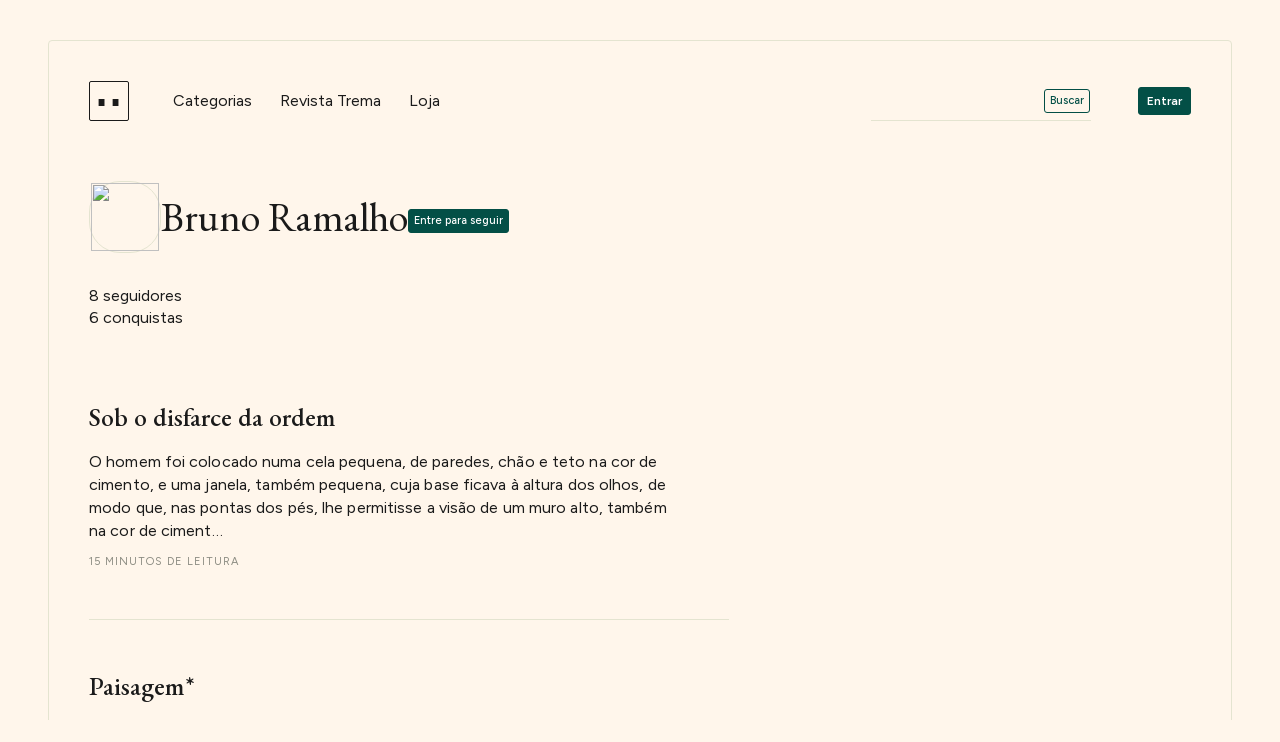

--- FILE ---
content_type: text/html; charset=utf-8
request_url: https://www.trema.com.br/autor/bruno-ramalho
body_size: 1323
content:
<!DOCTYPE html>
<html lang="pt-br">
<link rel="preload" as="style" href="https://fonts.googleapis.com/css2?family=EB+Garamond:ital,wght@0,400..800;1,400..800&family=Figtree:ital,wght@0,300..900;1,300..900&display=swap" onload="this.rel='stylesheet'">
    <link rel="dns-prefetch" href="//d4q3iuq42v8wy.cloudfront.net">
    <link rel="dns-prefetch" href="//fonts.gstatic.com">
    <link rel="dns-prefetch" href="//www.google-analytics.com">
    <link rel="preconnect" href="//d4q3iuq42v8wy.cloudfront.net">
    <link rel="preconnect" href="//fonts.gstatic.com" crossorigin>
    <link rel="preconnect" href="//www.google-analytics.com">
  <head>
  <link rel="stylesheet" type="text/css" class="__meteor-css__" href="https://d4q3iuq42v8wy.cloudfront.net/5bfed146b64ed0d1c93ce4527e14b25264604472.css?meteor_css_resource=true">
<meta name="fragment" content="!">
  <meta charset="UTF-8">
  <meta name="viewport" content="width=device-width, initial-scale=1">
  <meta name="og:site_name" content="Trema">

  <link rel="icon" type="image/png" href="/images/shared/favicon.png" />
  <link rel="manifest" href="/webapp.json">
  <link rel="apple-touch-icon" href="/images/shared/icon-192.png">
  <meta name="theme-color" content="#333333">

  <noscript>
    <style>
      body:before { content: "Trema requer um navegador com suporte à Javascript."; }
    </style>
  </noscript>

</head>
<body>
  <script type="text/javascript">__meteor_runtime_config__ = JSON.parse(decodeURIComponent("%7B%22meteorRelease%22%3A%22METEOR%402.10.0%22%2C%22meteorEnv%22%3A%7B%22NODE_ENV%22%3A%22production%22%2C%22TEST_METADATA%22%3A%22%7B%7D%22%7D%2C%22PUBLIC_SETTINGS%22%3A%7B%22facebook%22%3A%7B%22appId%22%3A%22248644355585486%22%7D%2C%22google%22%3A%7B%22clientId%22%3A%22487577329338-f1n9sht48trooks2hu1afq4327c6o6pf.apps.googleusercontent.com%22%7D%2C%22analytics%22%3A%7B%22trackingId%22%3A%22G-L0KVLJ6R5C%22%7D%2C%22contentful%22%3A%7B%22spaceId%22%3A%2273z11r6x7s6n%22%2C%22accessToken%22%3A%22tDgb0LAYun_o2hOWUz__Vsm1jEYQjRlG5FQSbkYx3o0%22%7D%7D%2C%22ROOT_URL%22%3A%22https%3A%2F%2Fwww.trema.com.br%22%2C%22ROOT_URL_PATH_PREFIX%22%3A%22%22%2C%22reactFastRefreshEnabled%22%3Atrue%2C%22kadira%22%3A%7B%22appId%22%3A%22mKT3d6NXH4Ww5Hkht%22%2C%22endpoint%22%3A%22https%3A%2F%2Fengine.montiapm.com%22%2C%22clientEngineSyncDelay%22%3A10000%2C%22recordIPAddress%22%3A%22full%22%2C%22enableErrorTracking%22%3Atrue%7D%2C%22autoupdate%22%3A%7B%22versions%22%3A%7B%22web.browser%22%3A%7B%22version%22%3A%22dd303339fb3756de5322c27206585da06c0f0c6b%22%2C%22versionRefreshable%22%3A%22886fa2f539365526e8a7012440a06c62df89c863%22%2C%22versionNonRefreshable%22%3A%2251a01d7936f5afc10fe2ad97f7ff6ae9701aa465%22%2C%22versionReplaceable%22%3A%22e805a0574518f57380a51011274a751b444fb0f2%22%7D%2C%22web.browser.legacy%22%3A%7B%22version%22%3A%22fd8cd25f81e210c416aec43181474b6d0ee55c54%22%2C%22versionRefreshable%22%3A%22886fa2f539365526e8a7012440a06c62df89c863%22%2C%22versionNonRefreshable%22%3A%22adc2fe82286618d898b18ad574e7db3cad9f303d%22%2C%22versionReplaceable%22%3A%22e805a0574518f57380a51011274a751b444fb0f2%22%7D%7D%2C%22autoupdateVersion%22%3Anull%2C%22autoupdateVersionRefreshable%22%3Anull%2C%22autoupdateVersionCordova%22%3Anull%2C%22appId%22%3A%221mtzngy1gbqi8yjn2s0d%22%7D%2C%22appId%22%3A%221mtzngy1gbqi8yjn2s0d%22%2C%22isModern%22%3Afalse%7D"))</script>

  <script type="text/javascript" src="https://d4q3iuq42v8wy.cloudfront.net/1eb7f6c67859a45d076e72360f38c3661fad99ca.js?meteor_js_resource=true"></script>


</body>
</html>

--- FILE ---
content_type: text/css; charset=UTF-8
request_url: https://d4q3iuq42v8wy.cloudfront.net/5bfed146b64ed0d1c93ce4527e14b25264604472.css?meteor_css_resource=true
body_size: 19401
content:
body.swal2-shown:not(.swal2-no-backdrop):not(.swal2-toast-shown){overflow-y:hidden}body.swal2-toast-shown{overflow-y:auto}body.swal2-toast-shown.swal2-has-input>.swal2-container>.swal2-toast{-webkit-box-orient:vertical;-webkit-box-direction:normal;-ms-flex-direction:column;flex-direction:column}body.swal2-toast-shown.swal2-has-input>.swal2-container>.swal2-toast .swal2-icon{margin:0 0 15px}body.swal2-toast-shown.swal2-has-input>.swal2-container>.swal2-toast .swal2-buttonswrapper{-webkit-box-flex:1;-ms-flex:1;flex:1;-ms-flex-item-align:stretch;align-self:stretch;-webkit-box-pack:end;-ms-flex-pack:end;justify-content:flex-end}body.swal2-toast-shown.swal2-has-input>.swal2-container>.swal2-toast .swal2-loading{-webkit-box-pack:center;-ms-flex-pack:center;justify-content:center}body.swal2-toast-shown.swal2-has-input>.swal2-container>.swal2-toast .swal2-input{height:32px;font-size:14px;margin:5px auto}body.swal2-toast-shown>.swal2-container{position:fixed;background-color:transparent}body.swal2-toast-shown>.swal2-container.swal2-shown{background-color:transparent}body.swal2-toast-shown>.swal2-container.swal2-top{top:0;left:50%;bottom:auto;right:auto;-webkit-transform:translateX(-50%);transform:translateX(-50%)}body.swal2-toast-shown>.swal2-container.swal2-top-right{top:0;left:auto;bottom:auto;right:0}body.swal2-toast-shown>.swal2-container.swal2-top-left{top:0;left:0;bottom:auto;right:auto}body.swal2-toast-shown>.swal2-container.swal2-center-left{top:50%;left:0;bottom:auto;right:auto;-webkit-transform:translateY(-50%);transform:translateY(-50%)}body.swal2-toast-shown>.swal2-container.swal2-center{top:50%;left:50%;bottom:auto;right:auto;-webkit-transform:translate(-50%,-50%);transform:translate(-50%,-50%)}body.swal2-toast-shown>.swal2-container.swal2-center-right{top:50%;left:auto;bottom:auto;right:0;-webkit-transform:translateY(-50%);transform:translateY(-50%)}body.swal2-toast-shown>.swal2-container.swal2-bottom-left{top:auto;left:0;bottom:0;right:auto}body.swal2-toast-shown>.swal2-container.swal2-bottom{top:auto;left:50%;bottom:0;right:auto;-webkit-transform:translateX(-50%);transform:translateX(-50%)}body.swal2-toast-shown>.swal2-container.swal2-bottom-right{top:auto;left:auto;bottom:0;right:0}body.swal2-iosfix{position:fixed;left:0;right:0}body.swal2-no-backdrop>.swal2-shown{top:auto;bottom:auto;left:auto;right:auto;background-color:transparent}body.swal2-no-backdrop>.swal2-shown>.swal2-modal{-webkit-box-shadow:0 0 10px rgba(0,0,0,.4);box-shadow:0 0 10px rgba(0,0,0,.4)}body.swal2-no-backdrop>.swal2-shown.swal2-top{top:0;left:50%;-webkit-transform:translateX(-50%);transform:translateX(-50%)}body.swal2-no-backdrop>.swal2-shown.swal2-top-left{top:0;left:0}body.swal2-no-backdrop>.swal2-shown.swal2-top-right{top:0;right:0}body.swal2-no-backdrop>.swal2-shown.swal2-center{top:50%;left:50%;-webkit-transform:translate(-50%,-50%);transform:translate(-50%,-50%)}body.swal2-no-backdrop>.swal2-shown.swal2-center-left{top:50%;left:0;-webkit-transform:translateY(-50%);transform:translateY(-50%)}body.swal2-no-backdrop>.swal2-shown.swal2-center-right{top:50%;right:0;-webkit-transform:translateY(-50%);transform:translateY(-50%)}body.swal2-no-backdrop>.swal2-shown.swal2-bottom{bottom:0;left:50%;-webkit-transform:translateX(-50%);transform:translateX(-50%)}body.swal2-no-backdrop>.swal2-shown.swal2-bottom-left{bottom:0;left:0}body.swal2-no-backdrop>.swal2-shown.swal2-bottom-right{bottom:0;right:0}.swal2-container{display:-webkit-box;display:-ms-flexbox;display:flex;-webkit-box-orient:horizontal;-webkit-box-direction:normal;-ms-flex-direction:row;flex-direction:row;-webkit-box-align:center;-ms-flex-align:center;align-items:center;-webkit-box-pack:center;-ms-flex-pack:center;justify-content:center;position:fixed;padding:10px;top:0;left:0;right:0;bottom:0;background-color:transparent;z-index:1060}.swal2-container.swal2-top,.swal2-container.swal2-top-left{-webkit-box-align:start;-ms-flex-align:start;align-items:flex-start}.swal2-container.swal2-top-left{-webkit-box-pack:start;-ms-flex-pack:start;justify-content:flex-start}.swal2-container.swal2-top-right{-webkit-box-align:start;-ms-flex-align:start;align-items:flex-start;-webkit-box-pack:end;-ms-flex-pack:end;justify-content:flex-end}.swal2-container.swal2-center,.swal2-container.swal2-center-left{-webkit-box-align:center;-ms-flex-align:center;align-items:center}.swal2-container.swal2-center-left{-webkit-box-pack:start;-ms-flex-pack:start;justify-content:flex-start}.swal2-container.swal2-center-right{-webkit-box-align:center;-ms-flex-align:center;align-items:center;-webkit-box-pack:end;-ms-flex-pack:end;justify-content:flex-end}.swal2-container.swal2-bottom,.swal2-container.swal2-bottom-left{-webkit-box-align:end;-ms-flex-align:end;align-items:flex-end}.swal2-container.swal2-bottom-left{-webkit-box-pack:start;-ms-flex-pack:start;justify-content:flex-start}.swal2-container.swal2-bottom-right{-webkit-box-align:end;-ms-flex-align:end;align-items:flex-end;-webkit-box-pack:end;-ms-flex-pack:end;justify-content:flex-end}.swal2-container.swal2-grow-fullscreen>.swal2-modal{-ms-flex:1;flex:1;-ms-flex-item-align:stretch;align-self:stretch;-ms-flex-pack:center}.swal2-container.swal2-grow-fullscreen>.swal2-modal,.swal2-container.swal2-grow-row>.swal2-modal{display:-webkit-box!important;display:-ms-flexbox!important;display:flex!important;-webkit-box-flex:1;-webkit-box-pack:center;justify-content:center}.swal2-container.swal2-grow-row>.swal2-modal{-ms-flex:1;flex:1;-ms-flex-line-pack:center;align-content:center;-ms-flex-pack:center}.swal2-container.swal2-grow-column{-webkit-box-flex:1;-ms-flex:1;flex:1;-webkit-box-orient:vertical;-webkit-box-direction:normal;-ms-flex-direction:column;flex-direction:column}.swal2-container.swal2-grow-column.swal2-bottom,.swal2-container.swal2-grow-column.swal2-center,.swal2-container.swal2-grow-column.swal2-top{-webkit-box-align:center;-ms-flex-align:center;align-items:center}.swal2-container.swal2-grow-column.swal2-bottom-left,.swal2-container.swal2-grow-column.swal2-center-left,.swal2-container.swal2-grow-column.swal2-top-left{-webkit-box-align:start;-ms-flex-align:start;align-items:flex-start}.swal2-container.swal2-grow-column.swal2-bottom-right,.swal2-container.swal2-grow-column.swal2-center-right,.swal2-container.swal2-grow-column.swal2-top-right{-webkit-box-align:end;-ms-flex-align:end;align-items:flex-end}.swal2-container.swal2-grow-column>.swal2-modal{display:-webkit-box!important;display:-ms-flexbox!important;display:flex!important;-webkit-box-flex:1;-ms-flex:1;flex:1;-ms-flex-line-pack:center;align-content:center;-webkit-box-pack:center;-ms-flex-pack:center;justify-content:center}.swal2-container:not(.swal2-top):not(.swal2-top-left):not(.swal2-top-right):not(.swal2-center-left):not(.swal2-center-right):not(.swal2-bottom):not(.swal2-bottom-left):not(.swal2-bottom-right)>.swal2-modal{margin:auto}@media (-ms-high-contrast:active),(-ms-high-contrast:none){.swal2-container .swal2-modal{margin:0!important}}.swal2-container.swal2-fade{-webkit-transition:background-color .1s;transition:background-color .1s}.swal2-container.swal2-shown{background-color:rgba(0,0,0,.4)}.swal2-popup{-webkit-box-orient:vertical;-webkit-box-direction:normal;-ms-flex-direction:column;flex-direction:column;background-color:#fff;font-family:Helvetica Neue,Helvetica,Arial,sans-serif;border-radius:5px;-webkit-box-sizing:border-box;box-sizing:border-box;text-align:center;overflow-x:hidden;overflow-y:auto;display:none;position:relative;max-width:100%}.swal2-popup.swal2-toast{width:300px;padding:0 15px;-webkit-box-orient:horizontal;-webkit-box-direction:normal;-ms-flex-direction:row;flex-direction:row;-webkit-box-align:center;-ms-flex-align:center;align-items:center;overflow-y:hidden;-webkit-box-shadow:0 0 10px #d9d9d9;box-shadow:0 0 10px #d9d9d9}.swal2-popup.swal2-toast .swal2-title{max-width:300px;font-size:16px;text-align:left}.swal2-popup.swal2-toast .swal2-content{font-size:14px;text-align:left}.swal2-popup.swal2-toast .swal2-icon{width:32px;min-width:32px;height:32px;margin:0 15px 0 0}.swal2-popup.swal2-toast .swal2-icon.swal2-success .swal2-success-ring{width:32px;height:32px}.swal2-popup.swal2-toast .swal2-icon.swal2-info,.swal2-popup.swal2-toast .swal2-icon.swal2-question,.swal2-popup.swal2-toast .swal2-icon.swal2-warning{font-size:26px;line-height:32px}.swal2-popup.swal2-toast .swal2-icon.swal2-error [class^=swal2-x-mark-line]{top:14px;width:22px}.swal2-popup.swal2-toast .swal2-icon.swal2-error [class^=swal2-x-mark-line][class$=left]{left:5px}.swal2-popup.swal2-toast .swal2-icon.swal2-error [class^=swal2-x-mark-line][class$=right]{right:5px}.swal2-popup.swal2-toast .swal2-buttonswrapper{margin:0 0 0 5px}.swal2-popup.swal2-toast .swal2-styled{margin:0 0 0 5px;padding:5px 10px}.swal2-popup.swal2-toast .swal2-styled:focus{-webkit-box-shadow:0 0 0 1px #fff,0 0 0 2px rgba(50,100,150,.4);box-shadow:0 0 0 1px #fff,0 0 0 2px rgba(50,100,150,.4)}.swal2-popup.swal2-toast .swal2-validationerror{width:100%;margin:5px -20px}.swal2-popup.swal2-toast .swal2-success{border-color:#a5dc86}.swal2-popup.swal2-toast .swal2-success [class^=swal2-success-circular-line]{border-radius:50%;position:absolute;width:32px;height:64px;-webkit-transform:rotate(45deg);transform:rotate(45deg)}.swal2-popup.swal2-toast .swal2-success [class^=swal2-success-circular-line][class$=left]{border-radius:64px 0 0 64px;top:-4px;left:-15px;-webkit-transform:rotate(-45deg);transform:rotate(-45deg);-webkit-transform-origin:32px 32px;transform-origin:32px 32px}.swal2-popup.swal2-toast .swal2-success [class^=swal2-success-circular-line][class$=right]{border-radius:0 64px 64px 0;top:-5px;left:14px;-webkit-transform-origin:0 32px;transform-origin:0 32px}.swal2-popup.swal2-toast .swal2-success .swal2-success-ring{width:32px;height:32px}.swal2-popup.swal2-toast .swal2-success .swal2-success-fix{width:7px;height:90px;left:28px;top:8px}.swal2-popup.swal2-toast .swal2-success [class^=swal2-success-line]{height:5px}.swal2-popup.swal2-toast .swal2-success [class^=swal2-success-line][class$=tip]{width:12px;left:3px;top:18px}.swal2-popup.swal2-toast .swal2-success [class^=swal2-success-line][class$=long]{width:22px;right:3px;top:15px}.swal2-popup.swal2-toast .swal2-animate-success-line-tip{-webkit-animation:animate-toast-success-tip .75s;animation:animate-toast-success-tip .75s}.swal2-popup.swal2-toast .swal2-animate-success-line-long{-webkit-animation:animate-toast-success-long .75s;animation:animate-toast-success-long .75s}.swal2-popup:focus{outline:0}.swal2-popup.swal2-loading{overflow-y:hidden}.swal2-popup .swal2-title{color:#595959;font-size:30px;text-align:center;font-weight:600;text-transform:none;position:relative;margin:0 0 .4em;padding:0;display:block;word-wrap:break-word}.swal2-popup .swal2-buttonswrapper{-webkit-box-align:center;-ms-flex-align:center;align-items:center;-webkit-box-pack:center;-ms-flex-pack:center;justify-content:center;margin-top:15px}.swal2-popup .swal2-buttonswrapper:not(.swal2-loading) .swal2-styled[disabled]{opacity:.4;cursor:no-drop}.swal2-popup .swal2-buttonswrapper.swal2-loading .swal2-styled.swal2-confirm{-webkit-box-sizing:border-box;box-sizing:border-box;border:4px solid transparent;width:40px;height:40px;padding:0;margin:7.5px;vertical-align:top;background-color:transparent!important;color:transparent;cursor:default;border-radius:100%;-webkit-animation:rotate-loading 1.5s linear 0s infinite normal;animation:rotate-loading 1.5s linear 0s infinite normal;-webkit-user-select:none;-moz-user-select:none;-ms-user-select:none;user-select:none}.swal2-popup .swal2-buttonswrapper.swal2-loading .swal2-styled.swal2-cancel{margin-left:30px;margin-right:30px}.swal2-popup .swal2-buttonswrapper.swal2-loading :not(.swal2-styled).swal2-confirm:after{display:inline-block;content:"";margin-left:5px;vertical-align:-1px;height:15px;width:15px;-webkit-box-shadow:1px 1px 1px #fff;box-shadow:1px 1px 1px #fff;border:3px solid #999;border-right-color:transparent;border-radius:50%;-webkit-animation:rotate-loading 1.5s linear 0s infinite normal;animation:rotate-loading 1.5s linear 0s infinite normal}.swal2-popup .swal2-styled{border:0;border-radius:3px;-webkit-box-shadow:none;box-shadow:none;color:#fff;cursor:pointer;font-size:17px;font-weight:500;margin:15px 5px 0;padding:10px 32px}.swal2-popup .swal2-styled:focus{outline:0;-webkit-box-shadow:0 0 0 2px #fff,0 0 0 4px rgba(50,100,150,.4);box-shadow:0 0 0 2px #fff,0 0 0 4px rgba(50,100,150,.4)}.swal2-popup .swal2-image{margin:20px auto;max-width:100%}.swal2-popup .swal2-close{background:0 0;border:0;margin:0;padding:0;width:38px;height:40px;font-size:36px;line-height:40px;font-family:serif;position:absolute;top:5px;right:8px;cursor:pointer;color:#ccc;-webkit-transition:color .1s ease;transition:color .1s ease}.swal2-popup .swal2-close:hover{color:#d55}.swal2-popup>.swal2-checkbox,.swal2-popup>.swal2-file,.swal2-popup>.swal2-input,.swal2-popup>.swal2-radio,.swal2-popup>.swal2-select,.swal2-popup>.swal2-textarea{display:none}.swal2-popup .swal2-content{font-size:18px;text-align:center;font-weight:300;position:relative;float:none;margin:0;padding:0;line-height:normal;color:#545454;word-wrap:break-word}.swal2-popup .swal2-checkbox,.swal2-popup .swal2-file,.swal2-popup .swal2-input,.swal2-popup .swal2-radio,.swal2-popup .swal2-select,.swal2-popup .swal2-textarea{margin:20px auto}.swal2-popup .swal2-file,.swal2-popup .swal2-input,.swal2-popup .swal2-textarea{width:100%;-webkit-box-sizing:border-box;box-sizing:border-box;font-size:18px;border-radius:3px;border:1px solid #d9d9d9;-webkit-box-shadow:inset 0 1px 1px rgba(0,0,0,.06);box-shadow:inset 0 1px 1px rgba(0,0,0,.06);-webkit-transition:border-color .3s,-webkit-box-shadow .3s;transition:border-color .3s,-webkit-box-shadow .3s;transition:border-color .3s,box-shadow .3s;transition:border-color .3s,box-shadow .3s,-webkit-box-shadow .3s}.swal2-popup .swal2-file.swal2-inputerror,.swal2-popup .swal2-input.swal2-inputerror,.swal2-popup .swal2-textarea.swal2-inputerror{border-color:#f27474!important;-webkit-box-shadow:0 0 2px #f27474!important;box-shadow:0 0 2px #f27474!important}.swal2-popup .swal2-file:focus,.swal2-popup .swal2-input:focus,.swal2-popup .swal2-textarea:focus{outline:0;border:1px solid #b4dbed;-webkit-box-shadow:0 0 3px #c4e6f5;box-shadow:0 0 3px #c4e6f5}.swal2-popup .swal2-file::-webkit-input-placeholder,.swal2-popup .swal2-input::-webkit-input-placeholder,.swal2-popup .swal2-textarea::-webkit-input-placeholder{color:#ccc}.swal2-popup .swal2-file:-ms-input-placeholder,.swal2-popup .swal2-input:-ms-input-placeholder,.swal2-popup .swal2-textarea:-ms-input-placeholder{color:#ccc}.swal2-popup .swal2-file::-ms-input-placeholder,.swal2-popup .swal2-input::-ms-input-placeholder,.swal2-popup .swal2-textarea::-ms-input-placeholder{color:#ccc}.swal2-popup .swal2-file::placeholder,.swal2-popup .swal2-input::placeholder,.swal2-popup .swal2-textarea::placeholder{color:#ccc}.swal2-popup .swal2-range input{float:left;width:80%}.swal2-popup .swal2-range output{float:right;width:20%;font-size:20px;font-weight:600;text-align:center}.swal2-popup .swal2-range input,.swal2-popup .swal2-range output{height:43px;line-height:43px;vertical-align:middle;margin:20px auto;padding:0}.swal2-popup .swal2-input{height:43px;padding:0 12px}.swal2-popup .swal2-input[type=number]{max-width:150px}.swal2-popup .swal2-file{font-size:20px}.swal2-popup .swal2-textarea{height:108px;padding:12px}.swal2-popup .swal2-select{color:#545454;font-size:inherit;padding:5px 10px;min-width:40%;max-width:100%}.swal2-popup .swal2-radio{border:0}.swal2-popup .swal2-radio label:not(:first-child){margin-left:20px}.swal2-popup .swal2-radio input,.swal2-popup .swal2-radio span{vertical-align:middle}.swal2-popup .swal2-radio input{margin:0 3px 0 0}.swal2-popup .swal2-checkbox{color:#545454}.swal2-popup .swal2-checkbox input,.swal2-popup .swal2-checkbox span{vertical-align:middle}.swal2-popup .swal2-validationerror{background-color:#f0f0f0;margin:0 -20px;overflow:hidden;padding:10px;color:grey;font-size:16px;font-weight:300;display:none}.swal2-popup .swal2-validationerror:before{content:"!";display:inline-block;width:24px;height:24px;border-radius:50%;background-color:#ea7d7d;color:#fff;line-height:24px;text-align:center;margin-right:10px}@supports (-ms-accelerator:true){.swal2-range input{width:100%!important}.swal2-range output{display:none}}@media (-ms-high-contrast:active),(-ms-high-contrast:none){.swal2-range input{width:100%!important}.swal2-range output{display:none}}.swal2-icon{width:80px;height:80px;border:4px solid transparent;border-radius:50%;margin:20px auto 30px;padding:0;position:relative;-webkit-box-sizing:content-box;box-sizing:content-box;cursor:default;-webkit-user-select:none;-moz-user-select:none;-ms-user-select:none;user-select:none}.swal2-icon.swal2-error{border-color:#f27474}.swal2-icon.swal2-error .swal2-x-mark{position:relative;display:block}.swal2-icon.swal2-error [class^=swal2-x-mark-line]{position:absolute;height:5px;width:47px;background-color:#f27474;display:block;top:37px;border-radius:2px}.swal2-icon.swal2-error [class^=swal2-x-mark-line][class$=left]{-webkit-transform:rotate(45deg);transform:rotate(45deg);left:17px}.swal2-icon.swal2-error [class^=swal2-x-mark-line][class$=right]{-webkit-transform:rotate(-45deg);transform:rotate(-45deg);right:16px}.swal2-icon.swal2-warning{font-family:Helvetica Neue,Helvetica,Arial,sans-serif;color:#f8bb86;border-color:#facea8}.swal2-icon.swal2-info,.swal2-icon.swal2-warning{font-size:60px;line-height:80px;text-align:center}.swal2-icon.swal2-info{font-family:Open Sans,sans-serif;color:#3fc3ee;border-color:#9de0f6}.swal2-icon.swal2-question{font-family:Helvetica Neue,Helvetica,Arial,sans-serif;color:#87adbd;border-color:#c9dae1;font-size:60px;line-height:80px;text-align:center}.swal2-icon.swal2-success{border-color:#a5dc86}.swal2-icon.swal2-success [class^=swal2-success-circular-line]{border-radius:50%;position:absolute;width:60px;height:120px;-webkit-transform:rotate(45deg);transform:rotate(45deg)}.swal2-icon.swal2-success [class^=swal2-success-circular-line][class$=left]{border-radius:120px 0 0 120px;top:-7px;left:-33px;-webkit-transform:rotate(-45deg);transform:rotate(-45deg);-webkit-transform-origin:60px 60px;transform-origin:60px 60px}.swal2-icon.swal2-success [class^=swal2-success-circular-line][class$=right]{border-radius:0 120px 120px 0;top:-11px;left:30px;-webkit-transform:rotate(-45deg);transform:rotate(-45deg);-webkit-transform-origin:0 60px;transform-origin:0 60px}.swal2-icon.swal2-success .swal2-success-ring{width:80px;height:80px;border:4px solid rgba(165,220,134,.2);border-radius:50%;-webkit-box-sizing:content-box;box-sizing:content-box;position:absolute;left:-4px;top:-4px;z-index:2}.swal2-icon.swal2-success .swal2-success-fix{width:7px;height:90px;position:absolute;left:28px;top:8px;z-index:1;-webkit-transform:rotate(-45deg);transform:rotate(-45deg)}.swal2-icon.swal2-success [class^=swal2-success-line]{height:5px;background-color:#a5dc86;display:block;border-radius:2px;position:absolute;z-index:2}.swal2-icon.swal2-success [class^=swal2-success-line][class$=tip]{width:25px;left:14px;top:46px;-webkit-transform:rotate(45deg);transform:rotate(45deg)}.swal2-icon.swal2-success [class^=swal2-success-line][class$=long]{width:47px;right:8px;top:38px;-webkit-transform:rotate(-45deg);transform:rotate(-45deg)}.swal2-progresssteps{font-weight:600;margin:0 0 20px;padding:0}.swal2-progresssteps li{display:inline-block;position:relative}.swal2-progresssteps .swal2-progresscircle{background:#3085d6;border-radius:2em;color:#fff;height:2em;line-height:2em;text-align:center;width:2em;z-index:20}.swal2-progresssteps .swal2-progresscircle:first-child{margin-left:0}.swal2-progresssteps .swal2-progresscircle:last-child{margin-right:0}.swal2-progresssteps .swal2-progresscircle.swal2-activeprogressstep{background:#3085d6}.swal2-progresssteps .swal2-progresscircle.swal2-activeprogressstep~.swal2-progresscircle,.swal2-progresssteps .swal2-progresscircle.swal2-activeprogressstep~.swal2-progressline{background:#add8e6}.swal2-progresssteps .swal2-progressline{background:#3085d6;height:.4em;margin:0 -1px;z-index:10}[class^=swal2]{-webkit-tap-highlight-color:transparent}@-webkit-keyframes showSweetToast{0%{-webkit-transform:translateY(-10px) rotate(2deg);transform:translateY(-10px) rotate(2deg);opacity:0}33%{-webkit-transform:translateY(0) rotate(-2deg);transform:translateY(0) rotate(-2deg);opacity:.5}66%{-webkit-transform:translateY(5px) rotate(2deg);transform:translateY(5px) rotate(2deg);opacity:.7}to{-webkit-transform:translateY(0) rotate(0);transform:translateY(0) rotate(0);opacity:1}}@keyframes showSweetToast{0%{-webkit-transform:translateY(-10px) rotate(2deg);transform:translateY(-10px) rotate(2deg);opacity:0}33%{-webkit-transform:translateY(0) rotate(-2deg);transform:translateY(0) rotate(-2deg);opacity:.5}66%{-webkit-transform:translateY(5px) rotate(2deg);transform:translateY(5px) rotate(2deg);opacity:.7}to{-webkit-transform:translateY(0) rotate(0);transform:translateY(0) rotate(0);opacity:1}}@-webkit-keyframes hideSweetToast{0%{opacity:1}33%{opacity:.5}to{-webkit-transform:rotate(1deg);transform:rotate(1deg);opacity:0}}@keyframes hideSweetToast{0%{opacity:1}33%{opacity:.5}to{-webkit-transform:rotate(1deg);transform:rotate(1deg);opacity:0}}@-webkit-keyframes showSweetAlert{0%{-webkit-transform:scale(.7);transform:scale(.7)}45%{-webkit-transform:scale(1.05);transform:scale(1.05)}80%{-webkit-transform:scale(.95);transform:scale(.95)}to{-webkit-transform:scale(1);transform:scale(1)}}@keyframes showSweetAlert{0%{-webkit-transform:scale(.7);transform:scale(.7)}45%{-webkit-transform:scale(1.05);transform:scale(1.05)}80%{-webkit-transform:scale(.95);transform:scale(.95)}to{-webkit-transform:scale(1);transform:scale(1)}}@-webkit-keyframes hideSweetAlert{0%{-webkit-transform:scale(1);transform:scale(1);opacity:1}to{-webkit-transform:scale(.5);transform:scale(.5);opacity:0}}@keyframes hideSweetAlert{0%{-webkit-transform:scale(1);transform:scale(1);opacity:1}to{-webkit-transform:scale(.5);transform:scale(.5);opacity:0}}.swal2-show{-webkit-animation:showSweetAlert .3s;animation:showSweetAlert .3s}.swal2-show.swal2-toast{-webkit-animation:showSweetToast .5s;animation:showSweetToast .5s}.swal2-show.swal2-noanimation{-webkit-animation:none;animation:none}.swal2-hide{-webkit-animation:hideSweetAlert .15s forwards;animation:hideSweetAlert .15s forwards}.swal2-hide.swal2-toast{-webkit-animation:hideSweetToast .2s forwards;animation:hideSweetToast .2s forwards}.swal2-hide.swal2-noanimation{-webkit-animation:none;animation:none}@-webkit-keyframes animate-success-tip{0%{width:0;left:1px;top:19px}54%{width:0;left:1px;top:19px}70%{width:50px;left:-8px;top:37px}84%{width:17px;left:21px;top:48px}to{width:25px;left:14px;top:45px}}@keyframes animate-success-tip{0%{width:0;left:1px;top:19px}54%{width:0;left:1px;top:19px}70%{width:50px;left:-8px;top:37px}84%{width:17px;left:21px;top:48px}to{width:25px;left:14px;top:45px}}@-webkit-keyframes animate-success-long{0%{width:0;right:46px;top:54px}65%{width:0;right:46px;top:54px}84%{width:55px;right:0;top:35px}to{width:47px;right:8px;top:38px}}@keyframes animate-success-long{0%{width:0;right:46px;top:54px}65%{width:0;right:46px;top:54px}84%{width:55px;right:0;top:35px}to{width:47px;right:8px;top:38px}}@-webkit-keyframes animate-toast-success-tip{0%{width:0;left:1px;top:9px}54%{width:0;left:1px;top:9px}70%{width:24px;left:-4px;top:17px}84%{width:8px;left:10px;top:20px}to{width:12px;left:3px;top:18px}}@keyframes animate-toast-success-tip{0%{width:0;left:1px;top:9px}54%{width:0;left:1px;top:9px}70%{width:24px;left:-4px;top:17px}84%{width:8px;left:10px;top:20px}to{width:12px;left:3px;top:18px}}@-webkit-keyframes animate-toast-success-long{0%{width:0;right:22px;top:26px}65%{width:0;right:22px;top:26px}84%{width:26px;right:0;top:15px}to{width:22px;right:3px;top:15px}}@keyframes animate-toast-success-long{0%{width:0;right:22px;top:26px}65%{width:0;right:22px;top:26px}84%{width:26px;right:0;top:15px}to{width:22px;right:3px;top:15px}}@-webkit-keyframes rotatePlaceholder{0%{-webkit-transform:rotate(-45deg);transform:rotate(-45deg)}5%{-webkit-transform:rotate(-45deg);transform:rotate(-45deg)}12%{-webkit-transform:rotate(-405deg);transform:rotate(-405deg)}to{-webkit-transform:rotate(-405deg);transform:rotate(-405deg)}}@keyframes rotatePlaceholder{0%{-webkit-transform:rotate(-45deg);transform:rotate(-45deg)}5%{-webkit-transform:rotate(-45deg);transform:rotate(-45deg)}12%{-webkit-transform:rotate(-405deg);transform:rotate(-405deg)}to{-webkit-transform:rotate(-405deg);transform:rotate(-405deg)}}.swal2-animate-success-line-tip{-webkit-animation:animate-success-tip .75s;animation:animate-success-tip .75s}.swal2-animate-success-line-long{-webkit-animation:animate-success-long .75s;animation:animate-success-long .75s}.swal2-success.swal2-animate-success-icon .swal2-success-circular-line-right{-webkit-animation:rotatePlaceholder 4.25s ease-in;animation:rotatePlaceholder 4.25s ease-in}@-webkit-keyframes animate-error-icon{0%{-webkit-transform:rotateX(100deg);transform:rotateX(100deg);opacity:0}to{-webkit-transform:rotateX(0);transform:rotateX(0);opacity:1}}@keyframes animate-error-icon{0%{-webkit-transform:rotateX(100deg);transform:rotateX(100deg);opacity:0}to{-webkit-transform:rotateX(0);transform:rotateX(0);opacity:1}}.swal2-animate-error-icon{-webkit-animation:animate-error-icon .5s;animation:animate-error-icon .5s}@-webkit-keyframes animate-x-mark{0%{-webkit-transform:scale(.4);transform:scale(.4);margin-top:26px;opacity:0}50%{-webkit-transform:scale(.4);transform:scale(.4);margin-top:26px;opacity:0}80%{-webkit-transform:scale(1.15);transform:scale(1.15);margin-top:-6px}to{-webkit-transform:scale(1);transform:scale(1);margin-top:0;opacity:1}}@keyframes animate-x-mark{0%{-webkit-transform:scale(.4);transform:scale(.4);margin-top:26px;opacity:0}50%{-webkit-transform:scale(.4);transform:scale(.4);margin-top:26px;opacity:0}80%{-webkit-transform:scale(1.15);transform:scale(1.15);margin-top:-6px}to{-webkit-transform:scale(1);transform:scale(1);margin-top:0;opacity:1}}.swal2-animate-x-mark{-webkit-animation:animate-x-mark .5s;animation:animate-x-mark .5s}@-webkit-keyframes rotate-loading{0%{-webkit-transform:rotate(0);transform:rotate(0)}to{-webkit-transform:rotate(1turn);transform:rotate(1turn)}}@keyframes rotate-loading{0%{-webkit-transform:rotate(0);transform:rotate(0)}to{-webkit-transform:rotate(1turn);transform:rotate(1turn)}}:root{--max-width:1280px;--color-white:253,253,252;--color-bronze:160,82,45;--color-silver:192,192,192;--color-gold:255,215,0;--color-gray:240,240,240;--color-black:51,51,51;--color-green:93,210,162;--color-dark-green:29,30,26;--color-dark-green-alternate:48,56,52;--color-red:240,72,55;--color-yellow:252,218,29;--color-facebook:66,103,178;--color-purple:188,125,255;--color-orange:255,162,19;--color-background-000:rgba(255,246,235,0);--color-background-070:rgba(255,246,235,0.7);--color-background-098:rgba(255,246,235,0.98);--color-background-100:#fff6eb;--color-background:#fff6eb;--color-background-dimmed:#fcf2e6;--color-overlay:rgba(26,26,26,0.6666666666666666);--color-text:#1a1a1a;--color-text-dimmed:#8d8d83;--color-border:#e4e4d0;--color-accent-025:rgba(3,79,70,0.25);--color-accent:#034f46;--color-accent-opposite:#fff;--color-support:#034f46;--color-support-opposite:#fff;--color-success:#2b9e53;--color-membership:#bc7dff;--color-membership-opposite:#fff;--color-error:#dc4d3d;--color-neutral:#7f7f7f}:root[data-theme=dark]{--color-background-000:rgba(26,26,26,0);--color-background-070:rgba(26,26,26,0.7);--color-background-098:rgba(26,26,26,0.98);--color-background-100:#1a1a1a;--color-background:#1a1a1a;--color-background-dimmed:#1d1d1d;--color-text:#fff6eb;--color-text-dimmed:#8d8d83;--color-border:#35352f;--color-accent-025:rgba(13,109,98,0.25);--color-accent:#0d6d62;--color-accent-opposite:#fff;--color-support:#0d6d62;--color-support-opposite:#fff}:root{--serif:"EB garamond",serif;--sans:"Figtree",sans-serif}.pagseguro-button{padding:5px 8px 6px;color:RGB(var(--color-white));font-size:12px;background:RGB(var(--color-green));border-radius:1px;-webkit-transition:width 2s;transition:background .2s}.pagseguro-button:hover{background:RGBA(var(--color-green),.9);text-decoration:none;color:RGB(var(--color-white))}.pagseguro-button img{height:9px;position:relative;top:1px}.pagseguro-button.-large{width:100%;display:block;text-align:center;font-size:16px;font-weight:700;padding:6px 8px 10px}.pagseguro-button.-large img{height:auto;top:3px;left:2px}.pagseguro-button:disabled{opacity:.25;pointer-events:none}

/*! normalize.css v4.1.1 | MIT License | github.com/necolas/normalize.css */html{font-family:sans-serif;-ms-text-size-adjust:100%;-webkit-text-size-adjust:100%}body{margin:0}article,aside,details,figcaption,figure,footer,header,main,menu,nav,section,summary{display:block}audio,canvas,progress,video{display:inline-block}audio:not([controls]){display:none;height:0}progress{vertical-align:baseline}[hidden],template{display:none}a{background-color:transparent;-webkit-text-decoration-skip:objects}a:active,a:hover{outline-width:0}abbr[title]{border-bottom:none;text-decoration:underline;text-decoration:underline dotted}b,strong{font-weight:inherit;font-weight:bolder}dfn{font-style:italic}h1{font-size:2em;margin:.67em 0}mark{background-color:#ff0;color:#000}small{font-size:80%}sub,sup{font-size:75%;line-height:0;position:relative;vertical-align:baseline}sub{bottom:-.25em}sup{top:-.5em}img{border-style:none}svg:not(:root){overflow:hidden}code,kbd,pre,samp{font-family:monospace,monospace;font-size:1em}figure{margin:1em 40px}hr{box-sizing:content-box;height:0;overflow:visible}button,input,select,textarea{font:inherit;margin:0}optgroup{font-weight:700}button,input{overflow:visible}button,select{text-transform:none}[type=reset],[type=submit],button,html [type=button]{-webkit-appearance:button}[type=button]::-moz-focus-inner,[type=reset]::-moz-focus-inner,[type=submit]::-moz-focus-inner,button::-moz-focus-inner{border-style:none;padding:0}[type=button]:-moz-focusring,[type=reset]:-moz-focusring,[type=submit]:-moz-focusring,button:-moz-focusring{outline:1px dotted ButtonText}fieldset{border:1px solid silver;margin:0 2px;padding:.35em .625em .75em}legend{box-sizing:border-box;color:inherit;display:table;max-width:100%;padding:0;white-space:normal}textarea{overflow:auto}[type=checkbox],[type=radio]{box-sizing:border-box;padding:0}[type=number]::-webkit-inner-spin-button,[type=number]::-webkit-outer-spin-button{height:auto}[type=search]{-webkit-appearance:textfield;outline-offset:-2px}[type=search]::-webkit-search-cancel-button,[type=search]::-webkit-search-decoration{-webkit-appearance:none}::-webkit-input-placeholder{color:inherit;opacity:.54}::-webkit-file-upload-button{-webkit-appearance:button;font:inherit}*,:after,:before{box-sizing:border-box}html{font-size:16px;line-height:1.4;color:var(--color-text)}body{font-family:var(--sans);-webkit-tap-highlight-color:RGBA(0,0,0,0);-webkit-overflow-scrolling:touch;text-underline-position:under;word-break:break-word;word-wrap:break-word;background:var(--color-background);font-variant-ligatures:discretionary-ligatures}@media only screen and (min-width:50em){body{margin:24px}}@media only screen and (min-width:75em){body{margin:40px 48px}}.body-container{padding:20px;position:relative;transition:padding .3s ease,margin .3s ease;min-height:100vh;width:fit-content(100%);max-width:var(--max-width);margin:0 auto}@media only screen and (min-width:50em){.body-container{padding:40px;border:1px solid var(--color-border);border-radius:4px}}a{text-decoration:none;cursor:pointer;color:var(--color-text);transition:color .15s}@media (hover:hover){a:hover{text-decoration:underline 1px var(--color-accent)}}button{cursor:pointer;background:transparent;border:0;padding:0;margin:0;-webkit-appearance:none;appearance:none}button,input{outline:0}ul{list-style:none;padding:0}h1,h2,h3,h4,h5,h6,p,ul{margin:0}p+p{margin-top:6px}body:before{transition:opacity .3s ease;opacity:0;content:"";display:block;position:fixed;top:0;left:0;width:100%;height:2px;background-image:linear-gradient(90deg,var(--color-accent),var(--color-accent-025),var(--color-accent));z-index:6;will-change:background-position}body.is-changing-page:before{opacity:1;animation:animate-progress-bar 1.5s infinite}@keyframes animate-progress-bar{0%{background-position:0}to{background-position:100vw}}.o-text.-canon{font-size:30px}.o-text.-trafalgar{font-size:26px}.o-text.-pica{font-size:20px}.o-text.-long-primer{font-size:16px}.o-text.-italic{font-style:italic}.o-text.-underlined{text-decoration:underline 1px var(--color-accent)}.o-text.-bold{font-weight:700}.o-text.-regular{font-weight:400}.o-grid{display:flex;flex-wrap:wrap}.o-grid__cell{flex:1}.o-grid.-top{align-items:flex-start}.o-grid.-bottom{align-items:flex-end}.o-grid.-middle{align-items:center}.o-grid.-center{justify-content:center}.o-grid.-justify{justify-content:space-between}.o-grid.-distributed{justify-content:space-around}.o-grid.-spacing-small{margin-top:-10px;margin-left:-10px}.o-grid.-spacing-small>.o-grid__cell{padding-top:10px;padding-left:10px}.o-grid.-spacing-medium{margin-top:-20px;margin-left:-20px}.o-grid.-spacing-medium>.o-grid__cell{padding-top:20px;padding-left:20px}.o-grid.-spacing-large{margin-top:-40px;margin-left:-40px}.o-grid.-spacing-large>.o-grid__cell{padding-top:40px;padding-left:40px}.o-grid__cell.-top{align-self:flex-start}.o-grid__cell.-bottom{align-self:flex-end}.o-grid__cell.-middle{align-self:center}.o-grid__cell.-auto-size{flex:none}@media only screen{.o-grid.-xs-static>.o-grid__cell{flex:none}.o-grid.-xs-fit>.o-grid__cell{flex:1}.o-grid.-xs-full>.o-grid__cell{flex:0 0 100%}.o-grid.-xs-1-2>.o-grid__cell{flex:0 0 50%}.o-grid.-xs-1-3>.o-grid__cell{flex:0 0 33.3333%}.o-grid.-xs-1-4>.o-grid__cell{flex:0 0 25%}.o-grid.-xs-2-3>.o-grid__cell{flex:0 0 66.6666%}.o-grid__cell.-xs-static{flex:none;width:auto}.o-grid__cell.-xs-fit{flex:1;width:auto}.o-grid__cell.-xs-full{flex:none;display:block;width:100%}.o-grid__cell.-xs-1-2{flex:none;width:50%}.o-grid.-spacing-small .o-grid__cell.-xs-1-2{width:calc(50% - 10px)}.o-grid.-spacing-medium .o-grid__cell.-xs-1-2{width:calc(50% - 20px)}.o-grid__cell.-xs-1-3{flex:none;width:33.3333%}.o-grid.-spacing-small .o-grid__cell.-xs-1-3{width:calc(33.3333% - 10px)}.o-grid.-spacing-medium .o-grid__cell.-xs-1-3{width:calc(33.3333% - 20px)}.o-grid__cell.-xs-1-4{flex:none;width:25%}.o-grid.-spacing-small .o-grid__cell.-xs-1-4{width:calc(25% - 10px)}.o-grid.-spacing-medium .o-grid__cell.-xs-1-4{width:calc(25% - 20px)}.o-grid__cell.-xs-2-3{flex:none;width:66.6666%}.o-grid.-spacing-small .o-grid__cell.-xs-2-3{width:calc(66.6666% - 10px)}.o-grid.-spacing-medium .o-grid__cell.-xs-2-3{width:calc(66.6666% - 20px)}}@media only screen and (min-width:25em){.o-grid.-sm-static>.o-grid__cell{flex:none}.o-grid.-sm-fit>.o-grid__cell{flex:1}.o-grid.-sm-full>.o-grid__cell{flex:0 0 100%}.o-grid.-sm-1-2>.o-grid__cell{flex:0 0 50%}.o-grid.-sm-1-3>.o-grid__cell{flex:0 0 33.3333%}.o-grid.-sm-1-4>.o-grid__cell{flex:0 0 25%}.o-grid.-sm-2-3>.o-grid__cell{flex:0 0 66.6666%}.o-grid__cell.-sm-static{flex:none;width:auto}.o-grid__cell.-sm-fit{flex:1;width:auto}.o-grid__cell.-sm-full{flex:none;display:block;width:100%}.o-grid__cell.-sm-1-2{flex:none;width:50%}.o-grid.-spacing-small .o-grid__cell.-sm-1-2{width:calc(50% - 10px)}.o-grid.-spacing-medium .o-grid__cell.-sm-1-2{width:calc(50% - 20px)}.o-grid__cell.-sm-1-3{flex:none;width:33.3333%}.o-grid.-spacing-small .o-grid__cell.-sm-1-3{width:calc(33.3333% - 10px)}.o-grid.-spacing-medium .o-grid__cell.-sm-1-3{width:calc(33.3333% - 20px)}.o-grid__cell.-sm-1-4{flex:none;width:25%}.o-grid.-spacing-small .o-grid__cell.-sm-1-4{width:calc(25% - 10px)}.o-grid.-spacing-medium .o-grid__cell.-sm-1-4{width:calc(25% - 20px)}.o-grid__cell.-sm-2-3{flex:none;width:66.6666%}.o-grid.-spacing-small .o-grid__cell.-sm-2-3{width:calc(66.6666% - 10px)}.o-grid.-spacing-medium .o-grid__cell.-sm-2-3{width:calc(66.6666% - 20px)}}@media only screen and (min-width:50em){.o-grid.-md-static>.o-grid__cell{flex:none}.o-grid.-md-fit>.o-grid__cell{flex:1}.o-grid.-md-full>.o-grid__cell{flex:0 0 100%}.o-grid.-md-1-2>.o-grid__cell{flex:0 0 50%}.o-grid.-md-1-3>.o-grid__cell{flex:0 0 33.3333%}.o-grid.-md-1-4>.o-grid__cell{flex:0 0 25%}.o-grid.-md-2-3>.o-grid__cell{flex:0 0 66.6666%}.o-grid__cell.-md-static{flex:none;width:auto}.o-grid__cell.-md-fit{flex:1;width:auto}.o-grid__cell.-md-full{flex:none;display:block;width:100%}.o-grid__cell.-md-1-2{flex:none;width:50%}.o-grid.-spacing-small .o-grid__cell.-md-1-2{width:calc(50% - 10px)}.o-grid.-spacing-medium .o-grid__cell.-md-1-2{width:calc(50% - 20px)}.o-grid__cell.-md-1-3{flex:none;width:33.3333%}.o-grid.-spacing-small .o-grid__cell.-md-1-3{width:calc(33.3333% - 10px)}.o-grid.-spacing-medium .o-grid__cell.-md-1-3{width:calc(33.3333% - 20px)}.o-grid__cell.-md-1-4{flex:none;width:25%}.o-grid.-spacing-small .o-grid__cell.-md-1-4{width:calc(25% - 10px)}.o-grid.-spacing-medium .o-grid__cell.-md-1-4{width:calc(25% - 20px)}.o-grid__cell.-md-2-3{flex:none;width:66.6666%}.o-grid.-spacing-small .o-grid__cell.-md-2-3{width:calc(66.6666% - 10px)}.o-grid.-spacing-medium .o-grid__cell.-md-2-3{width:calc(66.6666% - 20px)}}@media only screen and (min-width:75em){.o-grid.-lg-static>.o-grid__cell{flex:none}.o-grid.-lg-fit>.o-grid__cell{flex:1}.o-grid.-lg-full>.o-grid__cell{flex:0 0 100%}.o-grid.-lg-1-2>.o-grid__cell{flex:0 0 50%}.o-grid.-lg-1-3>.o-grid__cell{flex:0 0 33.3333%}.o-grid.-lg-1-4>.o-grid__cell{flex:0 0 25%}.o-grid.-lg-2-3>.o-grid__cell{flex:0 0 66.6666%}.o-grid__cell.-lg-static{flex:none;width:auto}.o-grid__cell.-lg-fit{flex:1;width:auto}.o-grid__cell.-lg-full{flex:none;display:block;width:100%}.o-grid__cell.-lg-1-2{flex:none;width:50%}.o-grid.-spacing-small .o-grid__cell.-lg-1-2{width:calc(50% - 10px)}.o-grid.-spacing-medium .o-grid__cell.-lg-1-2{width:calc(50% - 20px)}.o-grid__cell.-lg-1-3{flex:none;width:33.3333%}.o-grid.-spacing-small .o-grid__cell.-lg-1-3{width:calc(33.3333% - 10px)}.o-grid.-spacing-medium .o-grid__cell.-lg-1-3{width:calc(33.3333% - 20px)}.o-grid__cell.-lg-1-4{flex:none;width:25%}.o-grid.-spacing-small .o-grid__cell.-lg-1-4{width:calc(25% - 10px)}.o-grid.-spacing-medium .o-grid__cell.-lg-1-4{width:calc(25% - 20px)}.o-grid__cell.-lg-2-3{flex:none;width:66.6666%}.o-grid.-spacing-small .o-grid__cell.-lg-2-3{width:calc(66.6666% - 10px)}.o-grid.-spacing-medium .o-grid__cell.-lg-2-3{width:calc(66.6666% - 20px)}}.o-top-hat{font-size:16px;display:block;margin-bottom:35px;font-weight:600}@media only screen and (min-width:75em){.o-top-hat{margin-bottom:50px}}.o-top-hat.-small{margin-bottom:10px}@media only screen and (min-width:75em){.o-top-hat.-small{margin-bottom:15px}}.o-top-hat.-large{margin-bottom:50px}@media only screen and (min-width:75em){.o-top-hat.-large{margin-bottom:100px}}.o-top-hat small{font-size:14px;display:block;margin-top:4px;max-width:80%;font-weight:400}.o-top-hat h1,.o-top-hat h2{font:inherit}.o-avatar{position:relative;display:inline-block;overflow:hidden}.o-avatar.-xsmall{width:20px;height:20px}.o-avatar.-xsmall img{border-radius:9px}.o-avatar.-small{width:30px;height:30px}.o-avatar.-small img{border-radius:13px}.o-avatar.-medium{width:50px;height:50px}.o-avatar.-medium img{border-radius:23px}.o-avatar.-large{width:72px;height:72px}.o-avatar.-large img{border-radius:31px}.o-avatar img{width:100%;height:100%;border:1px solid var(--color-border);padding:1px;aspect-ratio:1}.o-badge{display:inline-block;vertical-align:middle;background:var(--color-accent);font-weight:600;color:var(--color-accent-opposite);border-radius:3px;font-family:var(--sans)}.o-badge.-small{padding:2px 4px;font-size:10px}.o-badge.-medium{padding:5px 7px;font-size:11px}.o-badge.-green{background:RGB(var(--color-green));color:RGB(var(--color-white))}.o-badge.-yellow{background:RGB(var(--color-yellow));color:RGB(var(--color-black))}.o-badge.-gold{background:RGB(var(--color-gold))}.o-badge.-silver{background:RGB(var(--color-silver))}.o-badge.-bronze{background:RGB(var(--color-bronze))}.o-badge.-black{background:RGB(var(--color-black));color:RGB(var(--color-white))}.o-badge.-white{background:RGB(var(--color-white))}.o-badge.-red{background:RGB(var(--color-red))}.o-badge.-support{background:var(--color-support);color:var(--color-support-opposite)}.o-badge.-outlined{border:1px solid;background:transparent;font-weight:400}.o-badge.-outlined.-green{border-color:RGB(var(--color-green));color:RGB(var(--color-green))}.o-badge.-outlined.-yellow{border-color:RGB(var(--color-yellow));color:RGB(var(--color-yellow))}.o-badge.-outlined.-gold{border-color:RGB(var(--color-gold));color:RGB(var(--color-gold))}.o-badge.-outlined.-silver{border-color:RGB(var(--color-silver));color:RGB(var(--color-silver))}.o-badge.-outlined.-bronze{border-color:RGB(var(--color-bronze));color:RGB(var(--color-bronze));border-color:RGB(var(--color-black));color:RGB(var(--color-black))}.o-badge.-outlined.-red{border-color:RGB(var(--color-red));color:RGB(var(--color-red))}.o-checkbox{display:block;position:relative;font-size:14px;line-height:1.75;text-align:left}.o-checkbox+.o-checkbox{margin-top:10px}.o-checkbox__input{position:absolute;top:0;left:0;opacity:0}.o-checkbox__label{padding:0 0 0 32px;display:inline-block;position:relative;cursor:pointer}.o-checkbox__label:before{content:"";display:block;width:22px;height:22px;position:absolute;left:0;top:0;background:var(--color-background);border:1px solid var(--color-border);border-radius:3px;transition:box-shadow .3s ease 0s}.o-checkbox__label:after{content:"";display:inline-block;width:12px;height:6px;position:absolute;left:5px;top:7px;border:2px solid var(--color-support);border-top:0;border-right:0;opacity:0;transform:rotate(-45deg) scale(0);transition:opacity .15s ease 0s,transform .15s ease 0s}.o-checkbox__input:checked~.o-checkbox__label:after{opacity:1;transform:rotate(-45deg) scale(1)}.o-checkbox__input:disabled~.o-checkbox__label{text-decoration:line-through;opacity:.5;pointer-events:none}.o-label{display:block;margin-bottom:12px;font-size:20px;font-weight:600}.o-label small{display:block;margin-top:8px;font-size:16px;font-weight:400;text-transform:none;line-height:1.6}.medium-editor-toolbar-form .medium-editor-toolbar-save,.o-button{display:inline-block;text-align:center;border:1px solid;border-radius:3px;font-weight:600;font-family:var(--sans);-moz-osx-font-smoothing:grayscale;-webkit-font-smoothing:antialiased;transition:background .15s ease 0s,color .15s ease 0s,border .15s ease 0s}.medium-editor-toolbar-form .medium-editor-toolbar-save+.medium-editor-toolbar-save,.medium-editor-toolbar-form .medium-editor-toolbar-save+.o-button,.medium-editor-toolbar-form .o-button+.medium-editor-toolbar-save,.o-button+.o-button{margin-left:8px}.o-button__count{border-right:1px solid;height:20px;display:inline-block;vertical-align:middle;line-height:16px}.medium-editor-toolbar-form .-xxsmall.medium-editor-toolbar-save,.o-button.-xxsmall{line-height:18px;padding:2px 5px;font-size:11px;font-weight:500}.medium-editor-toolbar-form .-xsmall.medium-editor-toolbar-save,.o-button.-xsmall{line-height:18px;padding:4px 8px;font-size:12px}.medium-editor-toolbar-form .-small.medium-editor-toolbar-save,.o-button.-small{line-height:18px;padding:6px 10px;font-size:12px}.medium-editor-toolbar-form .-small.medium-editor-toolbar-save .o-icon,.o-button.-small .o-icon{font-size:14px;margin-top:-2px}.medium-editor-toolbar-form .-small.medium-editor-toolbar-save .o-button__count,.o-button.-small .o-button__count{margin-right:5px;padding-right:8px}.medium-editor-toolbar-form .medium-editor-toolbar-save,.o-button.-medium{padding:9px 15px;font-size:12px}.medium-editor-toolbar-form .medium-editor-toolbar-save .o-icon,.o-button.-medium .o-icon{font-size:18px;margin-top:-4px}.medium-editor-toolbar-form .medium-editor-toolbar-save .o-button__count,.o-button.-medium .o-button__count{margin-right:10px;padding-right:13px}.medium-editor-toolbar-form .-large.medium-editor-toolbar-save,.o-button.-large{line-height:46px;padding:0 20px;font-size:14px}.medium-editor-toolbar-form .-fit.medium-editor-toolbar-save,.o-button.-fit{width:100%}.medium-editor-toolbar-form .-white.medium-editor-toolbar-save,.o-button.-white{background:RGB(var(--color-white));color:RGB(var(--color-black));border-color:RGB(var(--color-black))}.medium-editor-toolbar-form .-white.medium-editor-toolbar-save:hover,.o-button.-white:hover{background:RGBA(var(--color-white),.9)}.medium-editor-toolbar-form .-white.medium-editor-toolbar-save .o-button__count,.o-button.-white .o-button__count{border-right-color:RGBA(var(--color-black),.5)}.medium-editor-toolbar-form .-high-contrast.medium-editor-toolbar-save,.o-button.-high-contrast{background:var(--color-text);color:var(--color-background);border-color:var(--color-text)}.medium-editor-toolbar-form .-high-contrast.medium-editor-toolbar-save:hover,.o-button.-high-contrast:hover{background:var(--color-text)}.medium-editor-toolbar-form .-high-contrast.medium-editor-toolbar-save .o-button__count,.o-button.-high-contrast .o-button__count{border-right-color:var(--color-background)}.medium-editor-toolbar-form .-gray.medium-editor-toolbar-save,.o-button.-gray{background:RGB(var(--color-gray));color:RGB(var(--color-black));border-color:RGB(var(--color-gray))}.medium-editor-toolbar-form .-gray.medium-editor-toolbar-save:hover,.o-button.-gray:hover{background:RGBA(var(--color-gray),.9)}.medium-editor-toolbar-form .-gray.medium-editor-toolbar-save .o-button__count,.o-button.-gray .o-button__count{border-right-color:RGBA(var(--color-white),.5)}.medium-editor-toolbar-form .-primary.medium-editor-toolbar-save,.o-button.-primary{background:var(--color-accent);color:var(--color-accent-opposite);border-color:var(--color-accent)}.medium-editor-toolbar-form .-primary.medium-editor-toolbar-save:hover,.o-button.-primary:hover{text-decoration:underline 1px var(--color-accent)}.medium-editor-toolbar-form .-secondary.medium-editor-toolbar-save,.o-button.-secondary{background:var(--color-background);color:var(--color-accent);border-color:var(--color-accent)}.medium-editor-toolbar-form .-secondary.medium-editor-toolbar-save .o-button__count,.o-button.-secondary .o-button__count{border-right-color:var(--color-accent)}.medium-editor-toolbar-form .-secondary.medium-editor-toolbar-save:hover,.o-button.-secondary:hover{text-decoration:underline 1px var(--color-accent)}.medium-editor-toolbar-form .medium-editor-toolbar-save,.o-button.-green{background:var(--color-accent);color:var(--color-accent-opposite);border-color:var(--color-accent)}.medium-editor-toolbar-form .medium-editor-toolbar-save:hover,.o-button.-green:hover{text-decoration:underline 1px var(--color-accent)}.medium-editor-toolbar-form .medium-editor-toolbar-save .o-button__count,.o-button.-green .o-button__count{border-right-color:RGBA(var(--color-white),.5)}.medium-editor-toolbar-form .-membership.medium-editor-toolbar-save,.o-button.-membership{background:var(--color-membership);color:var(--color-membership-opposite);border-color:var(--color-membership)}.medium-editor-toolbar-form .-membership.medium-editor-toolbar-save:hover,.o-button.-membership:hover{opacity:.88}.medium-editor-toolbar-form .-red.medium-editor-toolbar-save,.o-button.-red{background:RGB(var(--color-red));color:RGB(var(--color-white));border-color:RGB(var(--color-red))}.medium-editor-toolbar-form .-red.medium-editor-toolbar-save:hover,.o-button.-red:hover{text-decoration:underline 1px var(--color-accent)}.medium-editor-toolbar-form .-red.medium-editor-toolbar-save .o-button__count,.o-button.-red .o-button__count{border-right-color:RGBA(var(--color-white),.5)}.medium-editor-toolbar-form .-purple.medium-editor-toolbar-save,.o-button.-purple{background:RGB(var(--color-purple));color:RGB(var(--color-white));border-color:RGB(var(--color-purple))}.medium-editor-toolbar-form .-purple.medium-editor-toolbar-save:hover,.o-button.-purple:hover{background:RGBA(var(--color-purple),.9)}.medium-editor-toolbar-form .-purple.medium-editor-toolbar-save .o-button__count,.o-button.-purple .o-button__count{border-right-color:RGBA(var(--color-white),.5)}.medium-editor-toolbar-form .-outlined.medium-editor-toolbar-save,.o-button.-outlined{background:transparent}.medium-editor-toolbar-form .-outlined.-white.medium-editor-toolbar-save,.o-button.-outlined.-white{border-color:RGB(var(--color-white));color:RGB(var(--color-white))}.medium-editor-toolbar-form .-outlined.-white.medium-editor-toolbar-save:hover,.o-button.-outlined.-white:hover{background:RGBA(var(--color-white),.1)}.medium-editor-toolbar-form .-outlined.-white.medium-editor-toolbar-save .o-button__count,.o-button.-outlined.-white .o-button__count{border-right-color:RGBA(var(--color-white),.5)}.medium-editor-toolbar-form .-outlined.-high-contrast.medium-editor-toolbar-save,.o-button.-outlined.-high-contrast{border-color:RGB(var(--color-text));color:RGB(var(--color-text))}.medium-editor-toolbar-form .-outlined.-high-contrast.medium-editor-toolbar-save:hover,.o-button.-outlined.-high-contrast:hover{background:RGBA(var(--color-text),.1)}.medium-editor-toolbar-form .-outlined.-high-contrast.medium-editor-toolbar-save .o-button__count,.o-button.-outlined.-high-contrast .o-button__count{border-right-color:RGBA(var(--color-text),.5)}.medium-editor-toolbar-form .-outlined.-gray.medium-editor-toolbar-save,.o-button.-outlined.-gray{border-color:RGB(var(--color-gray));color:RGB(var(--color-gray))}.medium-editor-toolbar-form .-outlined.-gray.medium-editor-toolbar-save:hover,.o-button.-outlined.-gray:hover{background:RGBA(var(--color-gray),.1)}.medium-editor-toolbar-form .-outlined.-gray.medium-editor-toolbar-save .o-button__count,.o-button.-outlined.-gray .o-button__count{border-right-color:RGBA(var(--color-gray),.5)}.medium-editor-toolbar-form .-outlined.-primary.medium-editor-toolbar-save,.o-button.-outlined.-primary{border-color:var(--color-accent);background:var(--color-accent-opposite);color:var(--color-accent)}.medium-editor-toolbar-form .-outlined.-primary.medium-editor-toolbar-save:hover,.o-button.-outlined.-primary:hover{opacity:.88}.medium-editor-toolbar-form .-outlined.medium-editor-toolbar-save,.o-button.-outlined.-green{border-color:RGB(var(--color-green));color:RGB(var(--color-green))}.medium-editor-toolbar-form .-outlined.medium-editor-toolbar-save:hover,.o-button.-outlined.-green:hover{background:RGBA(var(--color-green),.1)}.medium-editor-toolbar-form .-outlined.medium-editor-toolbar-save .o-button__count,.o-button.-outlined.-green .o-button__count{border-right-color:RGBA(var(--color-green),.5)}.medium-editor-toolbar-form .-outlined.-red.medium-editor-toolbar-save,.o-button.-outlined.-red{border-color:RGB(var(--color-red));color:RGB(var(--color-red))}.medium-editor-toolbar-form .-outlined.-red.medium-editor-toolbar-save .o-button__count,.o-button.-outlined.-red .o-button__count{border-right-color:RGBA(var(--color-red),.5)}.medium-editor-toolbar-form .-outlined.-purple.medium-editor-toolbar-save,.o-button.-outlined.-purple{border-color:RGB(var(--color-purple));color:RGB(var(--color-purple))}.medium-editor-toolbar-form .-outlined.-purple.medium-editor-toolbar-save:hover,.o-button.-outlined.-purple:hover{background:RGBA(var(--color-purple),.1)}.medium-editor-toolbar-form .-outlined.-purple.medium-editor-toolbar-save .o-button__count,.o-button.-outlined.-purple .o-button__count{border-right-color:RGBA(var(--color-purple),.5)}.medium-editor-toolbar-form .-stealth.-stealth.medium-editor-toolbar-save,.medium-editor-toolbar-form .-stealth.-stealth.medium-editor-toolbar-save:hover,.o-button.-stealth.-stealth,.o-button.-stealth.-stealth:hover{background:transparent;border-color:transparent}.medium-editor-toolbar-form .-stealth.-stealth.medium-editor-toolbar-save:hover.-high-contrast,.o-button.-stealth.-stealth:hover.-high-contrast{color:RGB(var(--color-green))}.medium-editor-toolbar-form .is-disabled.medium-editor-toolbar-save,.medium-editor-toolbar-form .medium-editor-toolbar-save:disabled,.o-button.is-disabled,.o-button:disabled{opacity:.25;pointer-events:none}.medium-editor-toolbar-form .is-loading.medium-editor-toolbar-save,.o-button.is-loading{pointer-events:none;position:relative;color:transparent}@keyframes rotate{0%{transform:rotate(0deg)}to{transform:rotate(1turn)}}.medium-editor-toolbar-form .is-loading.medium-editor-toolbar-save:after,.o-button.is-loading:after{content:"";position:absolute;width:28px;height:28px;top:50%;left:50%;margin:-14px 0 0 -14px;background:url("data:image/svg+xml;charset=utf8,%3Csvg version='1.1' xmlns='http://www.w3.org/2000/svg' xmlns:xlink='http://www.w3.org/1999/xlink' x='0px' y='0px' width='50px' height='50px' viewBox='0 0 50 50' enable-background='new 0 0 50 50' xml:space='preserve'%3E%3Cg%3E%3Cpath fill='none' stroke='white' stroke-width='3' stroke-miterlimit='10' d='M39.725,25c0-8.132-6.592-14.725-14.725-14.725'/%3E%3Cpath fill='none' d='M25,39.725c8.131,0,14.725-6.592,14.725-14.725'/%3E%3Cpath fill='none' d='M10.275,25c0,8.133,6.592,14.725,14.725,14.725'/%3E%3Cpath fill='none' d='M25,10.275c-8.131,0-14.725,6.592-14.725,14.725'/%3E%3C/g%3E%3C/svg%3E") 50% no-repeat;background-size:cover;animation:rotate .9s linear 0s infinite}.o-container{max-width:var(--max-width);margin:0 auto}.o-separator{position:relative;margin:0;height:0;border:0}.o-separator.-line{border-top:1px solid var(--color-border)}.-has-fixed-flash{transition:padding .25s ease 0s}.o-flash{color:RGB(var(--color-white));height:0;overflow:hidden;text-align:center;padding:0 15px;font-size:16px;font-weight:400;z-index:3;transition:height .25s ease 0s,padding .25s ease 0s}@media only screen and (min-width:50em){.o-flash{padding-left:40px;padding-right:40px}}@media only screen and (min-width:75em){.o-flash{padding-left:50px;padding-right:50px}}.o-flash.-notice{background:var(--color-netrual)}.o-flash.-error{background:var(--color-error)}.o-flash.-success{background:var(--color-success)}.o-flash.-fixed{position:fixed;top:0;left:0;width:100%}.o-flash.is-visible{padding-top:12px;padding-bottom:12px}.o-title{display:flex;justify-content:space-between;font-weight:400;font-family:var(--serif);font-size:28px;line-height:45px;margin:40px 0;-moz-osx-font-smoothing:grayscale;-webkit-font-smoothing:antialiased}@media only screen and (min-width:50em){.o-title{margin:50px 0;line-height:55px;font-size:32px}}.o-well{padding:24px;background:var(--color-background-dimmed);border-radius:4px}.o-well.-small{padding:10px}.o-well.-white{background:RGB(var(--color-white));color:RGB(var(--color-black))}.o-well.-dimmed{background:rgba(0,0,0,.028)}[data-theme=dark] .o-well.-dimmed{background:hsla(0,0%,100%,.02)}.o-well.-yellow{background:RGB(var(--color-yellow));color:RGB(var(--color-black))}.o-well.-primary{background:var(--color-accent);color:var(--color-accent-opposite)}.o-well.-outlined{background:transparent;color:RGB(var(--color-text));border:1px solid var(--color-border)}.o-well.-outlined.-green{border:1px solid rgb(var(--color-green))}.o-well.-outlined.-primary{border:1px solid var(--color-accent)}.o-body{font-size:18px;text-align:left;outline:0}@media only screen and (min-width:50em){.o-body{font-size:18px}}.o-body em{font-style:normal}.o-body p{position:relative}.o-body p+p{margin-top:8px}@media only screen and (min-width:75em){.o-body p+p{margin-top:12px}}.o-body blockquote{margin:20px 0 20px 40px!important}.o-body hr{position:relative;margin:40px 0;height:5px;border:0}.o-body hr:after,.o-body hr:before{content:"";position:absolute;top:-1px;width:35px;height:7px;background:RGB(var(--color-text))}.o-body hr:before{left:50%;border-right:25px solid rgb(var(--color-background));border-left:3px solid rgb(var(--color-background))}.o-body hr:after{right:50%;border-left:25px solid rgb(var(--color-background));border-right:3px solid rgb(var(--color-background))}.o-body q{font-family:inherit;font-size:inherit;white-space:normal}.o-body q:after,.o-body q:before{display:none}.o-body a:not(.marker):not(.action-link):not(.author-name):not(.reply-comment):not(.add-comment){text-decoration:underline 1px var(--color-accent)}.o-icon{display:inline-block;width:1em;height:1em;stroke-width:0;stroke:currentColor;fill:currentColor;vertical-align:middle}.o-icon.-right-spaced{margin-right:10px}.o-icon.-left-spaced{margin-left:10px}.o-icon.-star,.o-icon.-star-solid{width:1.0517578125em}.o-icon.-documents{width:1.0625em}.o-icon.-clipboard,.o-icon.-flag,.o-icon.-ribbon{width:.875em}.o-icon.-streetsign{width:.90625em}.o-icon.-chat,.o-icon.-gears{width:1.3125em}.o-icon.-heart{width:1.15625em}.o-icon.-profile-male{width:1.125em}.o-icon.-hourglass{width:.65625em}.o-list{margin:-20px 0}.o-list__item{display:flex;flex-wrap:wrap;align-items:center;justify-content:space-between;padding:20px 0}.o-list:not(.-no-border) .o-list__item+.o-list__item{border-top:1px solid var(--color-border)}.o-list__block{flex:0 0 100%}@media only screen and (min-width:50em){.o-list__block{flex-grow:1;flex-basis:0}.o-list__block:first-child{flex:0 0 33.3333%}.o-list__block:last-child{text-align:right}}.o-list__block+.o-list__block{margin-top:10px}@media only screen and (min-width:50em){.o-list__block+.o-list__block{margin-top:0}}.o-field+.o-field{margin-top:20px}.o-field__error{display:block;margin-top:15px}.o-field.-inline{display:inline-block;vertical-align:bottom;margin-top:0}.o-field.-inline+.o-field.-inline{margin-left:18px}.o-input{border:none;border-bottom:1px solid var(--color-border);outline:0;padding:8px 0;border-radius:0;font-family:var(--sans);font-size:16px;appearance:none;color:RGB(var(--color-text));background:var(--color-background);transition:box-shadow .25s ease 0s,border-color .25s ease 0s,background .25s ease 0s}.o-input::-webkit-input-placeholder{color:RGBA(var(--color-text),.5)}.o-input:-moz-placeholder,.o-input::-moz-placeholder{color:RGBA(var(--color-text),.5)}.o-input:-ms-input-placeholder{color:RGBA(var(--color-text),.5)}.o-input.-fill{width:100%}.o-input.-primary-font{font-family:var(--serif);font-size:18px}.o-input.is-invalid{border-color:RGB(var(--color-red))}.o-input.is-invalid:focus,.o-input:focus{background:var(--color-background)}.o-input.is-invalid:focus.-small,.o-input:focus.-small{box-shadow:0 1px 2px var(--color-border)}.o-input.is-invalid:focus.-large,.o-input:focus.-large{box-shadow:0 1px 4px var(--color-border)}.o-input.is-disabled,.o-input:disabled{opacity:.25;pointer-events:none}.o-input.-small{padding:5px 10px;font-size:14px}.o-input.-large{padding:10px 16px;font-size:22px}.o-tab{display:inline-block;position:relative;vertical-align:middle;font-size:12px}@media only screen and (min-width:50em){.o-tab{font-size:14px}}.o-tab+.o-tab{margin-left:10px}@media only screen and (min-width:50em){.o-tab+.o-tab{margin-left:25px}}.o-tab.is-active{color:var(--color-support);font-weight:700;pointer-events:none;box-shadow:none}.o-alert{min-height:auto!important;width:auto!important;padding:25px 30px!important;text-align:center;border-radius:3px;box-shadow:0 0 0;font-family:var(--sans);background:var(--color-background)!important}.o-alert .swal2-title{font-size:16px;font-weight:400;color:var(--color-text);margin:0}.o-alert .swal2-icon{display:none!important}.o-alert .sa-error-container,.o-alert fieldset,.o-alert fieldset .sa-input-error{display:none}.o-blank-slate{font-weight:400;font-size:24px;line-height:56px;color:var(--color-text-dimmed)}.o-overlay{position:fixed;width:100%;height:100%;left:0;top:0;display:flex;align-items:center;justify-content:center;z-index:5;opacity:0;pointer-events:none;transition:opacity .25s ease-out 0s}.o-overlay.is-visible{opacity:1;pointer-events:auto}.o-overlay:before{content:"";position:fixed;top:0;left:0;width:100%;height:100%;background:RGB(var(--color-black))}.o-overlay__close{position:absolute;right:12px;top:5px;color:RGB(var(--color-white));line-height:1;font-size:50px;font-weight:400}@media only screen and (min-width:50em){.o-overlay__close{font-size:60px;right:22px;top:15px}}.o-overlay__box{position:relative}.o-ad{display:inline-block;border:1px solid rgb(var(--color-gray));padding:10px}.o-ad__image{display:block;width:100%}.o-medal{display:flex;flex-wrap:wrap;align-items:center;text-align:center;justify-content:center;font-weight:700;color:RGB(var(--color-white));font-size:10px;padding:10px;width:80px;height:80px;border-radius:100%;width:105px;height:105px}@media only screen and (min-width:75em){.o-medal{font-size:11px;width:120px;height:120px}}.o-medal.-yellow{background:RGB(var(--color-yellow))}.o-medal.-gold{background:RGB(var(--color-gold))}.o-medal.-silver{background:RGB(var(--color-silver))}.o-medal.-bronze{background:RGB(var(--color-bronze))}.o-medal.-green{background:RGB(var(--color-green))}.o-slide-panel{width:100%;height:100%;position:fixed;top:0;left:-100%;z-index:4;overflow:hidden;transition:background .3s ease 0s,left 0s ease .3s}.o-slide-panel.is-opened{background-color:var(--color-overlay);display:block;pointer-events:auto;left:0;-webkit-overflow-scrolling:touch;transition:background .3s ease 0s,left 0s ease 0s}.o-slide-panel.-left .o-slide-panel__content,.o-slide-panel.-right .o-slide-panel__content{width:386px;max-width:80%;height:100%;top:0}.o-slide-panel.-left .o-slide-panel__content{left:0;transform:translate3d(-100%,0,0)}.o-slide-panel.-right .o-slide-panel__content{right:0;transform:translate3d(100%,0,0)}.o-slide-panel.-bottom .o-slide-panel__content{min-height:35%;max-height:80%;width:100%;bottom:0;transform:translate3d(0,100%,0)}.o-slide-panel__content{position:absolute;z-index:2;background:var(--color-background);overflow-y:auto;overflow-x:hidden;transition:transform .3s ease 0s}.o-slide-panel.is-opened .o-slide-panel__content{transform:translateZ(0)}.o-menu{font-size:18px;font-weight:400;padding:16px 0;-webkit-font-smoothing:antialiased}@media only screen and (min-width:50em){.o-menu{font-size:20px}}.o-menu__icon{display:none}.o-menu__icon .o-icon{min-width:1.0625em;margin-top:-4px}.o-menu__item{display:block;padding:16px 28px}.o-menu__item .o-container{padding-left:0;padding-right:0}.o-subtitle{position:relative;font-family:var(--serif);-moz-osx-font-smoothing:grayscale;-webkit-font-smoothing:antialiased;font-weight:500}.o-subtitle:after{width:100px;height:1px;margin-left:10px;background:var(--color-border);content:"";display:none;vertical-align:middle}@media only screen and (min-width:50em){.o-subtitle:after{display:inline-block}}.o-supporter-star{display:inline-block;vertical-align:top;color:RGB(var(--color-purple));font-style:normal;font-size:80%;line-height:1;margin-left:2px;margin-top:-2px}.o-option-button{display:block;position:relative;font-size:14px;line-height:1.7;text-align:left}.o-option-button+.o-option-button{margin-top:10px}.o-option-button__input{position:absolute;top:0;left:0;opacity:0}.o-option-button__label{display:inline-block;position:relative;cursor:pointer;height:40px;line-height:38px;padding:0 10px;font-size:14px;color:RGB(var(--color-text));text-align:center;border:1px solid var(--color-border);border-radius:3px;font-weight:400;transition:background .3s ease}@media only screen and (min-width:50em){.o-option-button__label{padding:0 15px}}.o-option-button__label:hover{background:var(--color-border)}.o-option-button__input:checked~.o-option-button__label{background:var(--color-accent);color:var(--color-accent-opposite);border-color:var(--color-accent)}.o-option-button__input:checked~.o-option-button__label:hover{opacity:.8}.o-option-button__input:disabled~.o-option-button__label{opacity:.25;pointer-events:none}.o-option-button.-fill,.o-option-button.-fill .o-option-button__label{width:100%}.o-facebook-login-button{padding:7px 15px 10px;color:RGB(var(--color-white));border-radius:3px;background:RGB(var(--color-facebook));line-height:1;font-family:Helvetica,Arial,sans-serif;font-size:14px;font-weight:700}.o-facebook-login-button:disabled{opacity:.25;cursor:not-allowed}.o-facebook-login-button__label{display:inline-block;vertical-align:middle;margin-left:6px}.o-google-login-button{padding:7px 15px 10px;color:RGB(var(--color-white));border-radius:3px;background:#4285f4;line-height:1;font-family:Helvetica,Arial,sans-serif;font-size:14px;font-weight:700}.o-google-login-button:disabled{opacity:.25;cursor:not-allowed}.o-google-login-button__label{display:inline-block;vertical-align:middle;margin-left:6px}.o-switch{display:flex;align-items:center}.o-switch em{margin-left:10px;font-size:1rem}.o-switch__switch{display:inline-block;height:34px;position:relative;width:60px}.o-switch__switch input{display:none}.o-switch__switch input:checked+.o-switch__handle{background-color:var(--color-accent)}.o-switch__switch input:checked+.o-switch__handle:before{transform:translateX(26px);background-color:var(--color-accent-opposite)}.o-switch__handle{background-color:var(--color-border);bottom:0;cursor:pointer;left:0;position:absolute;right:0;top:0;transition:.4s}.o-switch__handle:before{background-color:var(--color-background);bottom:4px;content:"";height:26px;left:4px;position:absolute;transition:.4s;width:26px}.o-switch__handle{border-radius:34px}.o-switch__handle:before{border-radius:50%}.o-switch.-small .o-switch__switch{height:23px;width:40px}.o-switch.-small .o-switch__switch input:checked+.o-switch__handle:before{transform:translateX(17px)}.o-switch.-small .o-switch__handle:before{height:17px;left:3px;bottom:3px;width:17px}.c-logo{font-size:73px;font-family:Helvetica,Helvetica Neue,Arial,sans-serif;width:40px;height:40px;border:1px solid var(--color-text);line-height:84px;color:transparent;overflow:hidden;border-radius:2px;text-align:center}.c-logo:before{color:var(--color-text);content:"¨"}.c-header{margin:0 auto;z-index:2;position:relative}.c-header .o-container{height:100%}.c-header .c-search{width:220px}.c-header__logo{display:inline-block;vertical-align:middle;font-size:24px;color:var(--color-text)}@media only screen and (min-width:50em){.c-header__logo{font-size:28px}}@media only screen and (min-width:75em){.c-header__logo{margin-left:0;margin-right:40px}}.c-header__icon{position:relative;cursor:pointer;display:inline-block;vertical-align:middle;font-size:24px;line-height:24px;color:var(--color-text)}.c-header__icon+.c-header__icon{margin-left:20px}@media only screen and (min-width:50em){.c-header__icon+.c-header__icon{margin-left:24px}}.c-header__counter{position:absolute;right:-8px;top:-5px;display:block;background:RGB(var(--color-yellow));color:RGB(var(--color-black));font-family:var(--sans);padding:0 4px;min-width:16px;height:16px;line-height:16px;border-radius:16px;text-align:center;font-size:10px;font-weight:400;border-radius:100%;opacity:0;transform:scale(0);transition:opacity .25s,transform .25s}.c-header__counter.is-visible{opacity:1;transform:scale(1)}@media only screen and (max-width:74.99em){.c-header__login{margin-left:24px}}.c-header__link{color:var(--color-text)}@media (hover:hover){.c-header__link:hover{text-decoration:underline 1px var(--color-accent)}}.c-header__link+.c-header__link{margin-left:24px}.c-header__link.-highlight{font-style:italic}.c-footer{margin-top:88px;padding-bottom:16px}@media only screen and (min-width:50em){.c-footer{padding-bottom:0}}.c-footer .o-grid{justify-content:center}@media only screen and (min-width:75em){.c-footer .o-grid{justify-content:space-between}}.c-footer:before{content:"";height:1px;background:var(--color-border);position:absolute;left:0;width:100%;margin-top:-20px}@media only screen and (min-width:50em){.c-footer:before{margin-top:-16px}}.c-footer__link{display:block;font-size:14px;background:var(--color-background);position:relative;z-index:1}@media only screen and (min-width:50em){.c-footer__link{display:inline-block;font-size:12px}}.c-footer__link+.c-footer__link{margin-top:16px}@media only screen and (min-width:50em){.c-footer__link+.c-footer__link{margin-top:0;margin-left:35px}}.c-footer__social{font-size:24px}.c-footer__social a+a{margin-left:4px}.c-footer.-not-spaced{margin-top:0}.c-work-snippet{display:flex;gap:32px;align-items:flex-start}@media only screen and (max-width:49.99em){.c-work-snippet{flex-wrap:wrap;gap:16px}}.c-work-snippet .o-badge{margin-bottom:12px}.c-work-snippet .o-badge+.o-badge{margin-left:2px}@media (hover:hover){.c-work-snippet:hover{color:inherit;text-decoration:underline 1px var(--color-accent)}.c-work-snippet:hover .c-work-snippet__image{transform:rotate(1deg) scale(1.02)}}.c-work-snippet:active .c-work-snippet__image{transform:rotate(1deg) scale(1.02)}.c-work-snippet.-large .c-work-snippet__title{font-size:38px;font-weight:300;line-height:1.24}@media only screen and (min-width:50em){.c-work-snippet.-large .c-work-snippet__title{font-size:40px}}@media only screen and (min-width:50em){.c-work-snippet.-large .c-work-snippet__author,.c-work-snippet.-large .c-work-snippet__body .o-body{font-size:18px}}.c-work-snippet.-large .c-work-snippet__body{letter-spacing:0}.c-work-snippet.-has-image .c-work-snippet__title{margin-top:-4px}.c-work-snippet.-has-image.-large .c-work-snippet__title{margin-top:-8px}.c-work-snippet__rate{font-size:10px;color:RGB(var(--color-yellow));display:inline-block;vertical-align:middle;margin-top:-2px}.c-work-snippet__title{margin:0;font-size:26px;line-height:1.3;font-weight:500;font-family:var(--serif);-moz-osx-font-smoothing:grayscale;-webkit-font-smoothing:antialiased}.c-work-snippet__author{margin:12px 0 0;font-size:16px;letter-spacing:.1px}.c-work-snippet__author img{display:inline-block;vertical-align:middle;width:24px;border-radius:11px;margin:-2px 2px 0 1px;border:1px solid var(--color-border);padding:1px;aspect-ratio:1}.c-work-snippet__image{display:block;width:100%;border-radius:3px;aspect-ratio:1;transition:all .15s ease;order:1}@media only screen and (min-width:50em){.c-work-snippet__image{max-width:36%;order:0}}.c-work-snippet__body{margin:16px auto 0;text-decoration:none;letter-spacing:.1px;max-width:580px}.c-work-snippet__body .o-body{font-size:16px;line-height:1.45}.c-work-snippet__body p+p{margin-top:0}.c-work-snippet__body b{font-weight:400}.c-work-snippet__duration{color:var(--color-text-dimmed);font-size:11px;margin-top:12px;text-transform:uppercase;letter-spacing:1px}.c-work-link{display:flex;gap:20px;align-items:flex-start}.c-work-link .o-badge{margin-bottom:15px}@media (hover:hover){.c-work-link:hover{color:inherit;text-decoration:underline 1px var(--color-accent)}.c-work-link:hover .c-work-link__image{transform:rotate(1deg) scale(1.02)}}.c-work-link:active .c-work-snippet__image{transform:rotate(1deg) scale(1.02)}.c-work-link__title{display:block;font-size:26px;font-weight:400;font-family:var(--serif);line-height:1.3;display:box;display:-webkit-box;line-clamp:2;-webkit-line-clamp:2;box-orient:vertical;-webkit-box-orient:vertical;overflow:hidden}.c-work-link__author{margin:12px 0 0;font-size:16px;letter-spacing:.1px;padding-bottom:8px}.c-work-link__author img{display:inline-block;vertical-align:middle;width:24px;border-radius:11px;margin:-2px 2px 0 1px;border:1px solid var(--color-border);padding:1px;aspect-ratio:1}.c-work-link__image{display:block;width:100px;border-radius:4px;aspect-ratio:1;transition:all .15s ease}.c-work-link__image+div{margin-top:-6px}.c-work-full{max-width:560px}.c-work-full__header{position:relative;max-width:560px;display:flex;flex-direction:column;justify-content:space-between;align-items:left}@media only screen and (min-width:50em){.c-work-full__header{padding:0 0 48px}}.c-work-full__header .o-badge{margin-bottom:12px}.c-work-full__header .o-badge+.o-badge{margin-left:2px}.c-work-full__header .o-grid__item+.o-grid__item{margin-top:24px}.c-work-full__title{font-size:36px;font-weight:500;font-family:var(--serif);-moz-osx-font-smoothing:grayscale;-webkit-font-smoothing:antialiased;outline:0;line-height:1.2;position:relative;max-width:600px;min-height:30px;letter-spacing:-.01ch;margin-top:-8px}@media only screen and (min-width:50em){.c-work-full__title{font-size:44px}}.c-work-full__title.is-invalid{color:RGB(var(--color-red))}.c-work-full__title.is-invalid::-webkit-input-placeholder{color:RGB(var(--color-red))}.c-work-full__title.is-invalid:-moz-placeholder,.c-work-full__title.is-invalid::-moz-placeholder{color:RGB(var(--color-red))}.c-work-full__title.is-invalid:-ms-input-placeholder{color:RGB(var(--color-red))}.c-work-full__author{font-size:18px;margin:16px 0 0;transition:opacity .75s ease}.c-work-full__author.-hidden{opacity:0;transition:opacity .15s ease}.c-work-full__author img{display:inline-block;vertical-align:middle;width:26px;border-radius:11px;margin:-2px 4px 0 0;border:1px solid var(--color-border);padding:1px}.c-work-full__author a:hover+a{color:var(--color-accent)}.c-work-full__duration{font-size:11px;color:var(--color-text-dimmed);text-transform:uppercase;letter-spacing:1px}.c-work-full__duration+.c-work-full__duration{margin-top:2px}.c-work-full__counters{font-size:14px;transition:opacity .75s ease}.c-work-full__counters.-hidden{opacity:0;transition:opacity .15s ease}.c-work-full__cover{display:block;margin-bottom:32px;aspect-ratio:1;width:100%;border-radius:4px;view-transition-name:work-image}@media only screen and (max-width:24.99em){.c-work-full__cover{border-radius:3px}}.c-work-full__cover.-hidden{display:none}.c-work-full__body{max-width:560px}.c-work-full__body .o-body{min-height:300px}.c-admin-bar{margin-top:24px;padding:24px;background:var(--color-background-dimmed);font-size:14px;border-radius:6px}.c-admin-bar a{display:block}.c-admin-bar a+a{margin-top:16px}.c-vote-box{text-align:left}.c-vote-box .medium-editor-toolbar-form .medium-editor-toolbar-save,.c-vote-box .o-button,.medium-editor-toolbar-form .c-vote-box .medium-editor-toolbar-save{margin-top:20px}@media only screen and (min-width:75em){.c-vote-box .medium-editor-toolbar-form .medium-editor-toolbar-save,.c-vote-box .o-button,.medium-editor-toolbar-form .c-vote-box .medium-editor-toolbar-save{width:100%}}.c-vote-box__contest+.c-vote-box__contest{margin-top:25px;padding-top:15px;border-top:1px solid rgba(var(--color-white),.2)}.c-vote-box__contest-title{font-size:16px;display:block}.c-vote-box__top-hat{display:block;font-size:11px;color:var(--color-text-dimmed);text-transform:uppercase;letter-spacing:1px;margin-bottom:4px}.c-vote-box__contest-votes{display:block;font-weight:400;font-size:12px}.c-work-list__title{display:block;margin-bottom:4px;font-size:24px;font-weight:400;line-height:1.2;font-family:var(--sans)}.c-work-list__info{font-size:14px;line-height:1.8}.c-contest-list__title{font-size:28px;font-weight:700;line-height:1;margin-bottom:5px}@media only screen and (min-width:50em){.c-contest-list__title{font-size:32px}}.c-contest-list__info{font-size:14px;line-height:1.8}.c-contest-list__subtitle{display:block;font-size:12px;line-height:1.6;margin-bottom:5px}.c-user-list__title{font-size:20px;font-weight:700;line-height:1}@media only screen and (min-width:50em){.c-user-list__title{font-size:24px}}.c-user-list__info{font-size:14px;line-height:1.6}.c-comments{max-width:560px}.c-comments .c-comment-form,.c-comments .c-comments__unlogged{margin-top:20px}.c-comments__title{display:block;position:relative;font-size:28px;font-weight:400;margin-bottom:20px}@media only screen and (min-width:50em){.c-comments__title{font-size:30px}}.c-comments__title .o-icon{margin-top:-4px}.c-comments__list{position:relative;max-height:none;overflow:hidden;margin-bottom:48px}.c-comments__list:after{display:none;content:"";position:absolute;bottom:0;left:0;width:100%;height:200px;pointer-events:none;z-index:1;background:linear-gradient(180deg,var(--color-background-000) 0,var(--color-background-070) 40%,var(--color-background-098) 65%,var(--color-background-100))}.c-comments__list.is-collapsed{max-height:650px}.c-comments__list.is-collapsed .c-comments__expand-button,.c-comments__list.is-collapsed:after{display:block}.c-comments__expand-button{position:absolute;display:none;z-index:2;bottom:0;left:50%;transform:translateX(-50%)}.c-comments__unlogged .medium-editor-toolbar-form .medium-editor-toolbar-save,.c-comments__unlogged .o-button,.medium-editor-toolbar-form .c-comments__unlogged .medium-editor-toolbar-save{margin-top:10px}.c-comment{position:relative}.c-comment+.c-comment{margin-top:20px;padding-top:20px;border-top:1px solid var(--color-border)}@media only screen and (min-width:50em){.c-comment+.c-comment{margin-top:30px;padding-top:30px}}.c-comment__buttons{margin-top:20px}@media only screen and (min-width:50em){.c-comment__buttons{position:absolute;right:0;bottom:0;margin-top:0}}.c-comment__rate{font-size:16px;margin:0 6px 6px 0;color:RGB(var(--color-yellow))}.c-comment__body{display:block;font-size:15px;line-height:1.4}.c-comment__body a{font-weight:500}.c-comment__author{display:block;font-size:14px;margin-top:16px}.c-comment__author .o-avatar{margin:-5px 2px 0}.c-comment__author .o-badge{margin:-4px 0 0 3px}.c-comment.-important .c-comment__body{font-weight:700}.c-comment.-important .c-comment__body b{font-weight:400}.c-comment.-deleted .c-comment__author,.c-comment.-deleted .c-comment__body{opacity:.25}.c-comment.-deleted .c-comment__body{font-weight:400}.c-comment.-reply .c-comment__buttons{margin-top:10px}@media only screen and (min-width:50em){.c-comment.-reply .c-comment__buttons{margin-top:0}}.c-comment.-reply.-reply-level-1{margin-left:20px}@media only screen and (min-width:50em){.c-comment.-reply.-reply-level-1{margin-left:30px}}.c-comment.-reply.-reply-level-2{margin-left:40px}@media only screen and (min-width:50em){.c-comment.-reply.-reply-level-2{margin-left:60px}}.c-comment-form .o-well{margin-bottom:40px}.c-comment-form .o-textarea{min-height:150px}@media only screen and (min-width:50em){.c-comment-form .o-textarea{min-height:200px}}.c-comment-form .o-checkbox{margin-top:15px}.c-comment-form .medium-editor-toolbar-form .medium-editor-toolbar-save,.c-comment-form .o-button,.medium-editor-toolbar-form .c-comment-form .medium-editor-toolbar-save{margin-top:14px}.c-comment-form .o-input{min-height:140px}.c-comment-form .medium-editor-element a{text-shadow:-2px -2px var(--color-white),-2px 2px var(--color-white),2px -2px var(--color-white),2px 2px var(--color-white);box-shadow:inset 0 -.08em var(--color-white),inset 0 -.1em var(--color-border)}.c-comment-form .medium-editor-element a:hover{box-shadow:inset 0 -.08em var(--color-white),inset 0 -.1em var(--color-accent)}.c-comment-form__rate{margin-bottom:20px;margin-top:-4px}.c-comment-form__star{font-size:26px;cursor:pointer}@media only screen and (min-width:50em){.c-comment-form__star{font-size:36px}}.c-comment-form__star .o-icon{color:RGB(var(--color-yellow))}.c-comment-form__star.is-active .o-icon:first-child,.c-comment-form__star .o-icon:last-child{display:none}.c-comment-form__star.is-active .o-icon:last-child{display:inline-block}.c-comment-form__star input{display:none}.c-comment-form__avatar{display:inline-block;vertical-align:top;margin-right:15px}@media only screen and (min-width:50em){.c-comment-form__avatar{margin-top:1px;margin-right:20px}}.c-comment-form__main{display:inline-block;width:calc(100% - 70px);vertical-align:top}@media only screen and (min-width:50em){.c-comment-form__main{width:calc(100% - 76px)}}.c-comment__reply-to{margin-left:10px}.c-comment__reply-to .medium-editor-toolbar-form .medium-editor-toolbar-save,.c-comment__reply-to .o-button,.medium-editor-toolbar-form .c-comment__reply-to .medium-editor-toolbar-save{margin-left:4px}@-webkit-keyframes medium-editor-image-loading{0%{-webkit-transform:scale(0);transform:scale(0)}to{-webkit-transform:scale(1);transform:scale(1)}}@keyframes medium-editor-image-loading{0%{-webkit-transform:scale(0);transform:scale(0)}to{-webkit-transform:scale(1);transform:scale(1)}}@-webkit-keyframes medium-editor-pop-upwards{0%{opacity:0;-webkit-transform:matrix(.97,0,0,1,0,12);transform:matrix(.97,0,0,1,0,12)}20%{opacity:.7;-webkit-transform:matrix(.99,0,0,1,0,2);transform:matrix(.99,0,0,1,0,2)}40%{opacity:1;-webkit-transform:matrix(1,0,0,1,0,-1);transform:matrix(1,0,0,1,0,-1)}to{-webkit-transform:matrix(1,0,0,1,0,0);transform:matrix(1,0,0,1,0,0)}}@keyframes medium-editor-pop-upwards{0%{opacity:0;-webkit-transform:matrix(.97,0,0,1,0,12);transform:matrix(.97,0,0,1,0,12)}20%{opacity:.7;-webkit-transform:matrix(.99,0,0,1,0,2);transform:matrix(.99,0,0,1,0,2)}40%{opacity:1;-webkit-transform:matrix(1,0,0,1,0,-1);transform:matrix(1,0,0,1,0,-1)}to{-webkit-transform:matrix(1,0,0,1,0,0);transform:matrix(1,0,0,1,0,0)}}.medium-editor-anchor-preview{font-family:Helvetica Neue,Helvetica,Arial,sans-serif;font-size:16px;left:0;line-height:1.4;max-width:280px;position:absolute;text-align:center;top:0;word-break:break-all;word-wrap:break-word;visibility:hidden;z-index:2000}.medium-editor-anchor-preview a{color:#fff;display:inline-block;margin:5px 5px 10px}.medium-editor-anchor-preview-active{visibility:visible}.medium-editor-dragover{background:#ddd}.medium-editor-image-loading{-webkit-animation:medium-editor-image-loading 1s ease-in-out infinite;animation:medium-editor-image-loading 1s ease-in-out infinite;background-color:#333;border-radius:100%;display:inline-block;height:40px;width:40px}.medium-editor-placeholder{position:relative}.medium-editor-placeholder:after{content:attr(data-placeholder)!important;font-style:italic;position:absolute;left:0;top:0;white-space:pre;padding:inherit;margin:inherit}.medium-editor-placeholder-relative{position:relative}.medium-editor-placeholder-relative:after{content:attr(data-placeholder)!important;font-style:italic;position:relative;white-space:pre;padding:inherit;margin:inherit}.medium-toolbar-arrow-over:before,.medium-toolbar-arrow-under:after{border-style:solid;content:"";display:block;height:0;left:50%;margin-left:-8px;position:absolute;width:0}.medium-toolbar-arrow-under:after{border-width:8px 8px 0}.medium-toolbar-arrow-over:before{border-width:0 8px 8px;top:-8px}.medium-editor-toolbar{font-family:Helvetica Neue,Helvetica,Arial,sans-serif;font-size:16px;left:0;position:absolute;top:0;visibility:hidden;z-index:2000}.medium-editor-toolbar ul{margin:0;padding:0}.medium-editor-toolbar li{float:left;list-style:none;margin:0;padding:0}.medium-editor-toolbar li button{box-sizing:border-box;cursor:pointer;display:block;font-size:14px;line-height:1.33;margin:0;padding:15px;text-decoration:none}.medium-editor-toolbar li button:focus{outline:none}.medium-editor-toolbar li .medium-editor-action-underline{text-decoration:underline}.medium-editor-toolbar li .medium-editor-action-pre{font-family:Consolas,Liberation Mono,Menlo,Courier,monospace;font-size:12px;font-weight:100;padding:15px 0}.medium-editor-toolbar-active{visibility:visible}.medium-editor-sticky-toolbar{position:fixed;top:1px}.medium-editor-relative-toolbar{position:relative}.medium-editor-toolbar-active.medium-editor-stalker-toolbar{-webkit-animation:medium-editor-pop-upwards .16s linear forwards;animation:medium-editor-pop-upwards .16s linear forwards}.medium-editor-action-bold{font-weight:bolder}.medium-editor-action-italic{font-style:italic}.medium-editor-toolbar-form{display:none}.medium-editor-toolbar-form a,.medium-editor-toolbar-form input{font-family:Helvetica Neue,Helvetica,Arial,sans-serif}.medium-editor-toolbar-form .medium-editor-toolbar-form-row{line-height:14px;margin-left:5px;padding-bottom:5px}.medium-editor-toolbar-form .medium-editor-toolbar-input,.medium-editor-toolbar-form label{border:none;box-sizing:border-box;font-size:14px;margin:0;padding:6px;width:316px;display:inline-block}.medium-editor-toolbar-form .medium-editor-toolbar-input:focus,.medium-editor-toolbar-form label:focus{-webkit-appearance:none;-moz-appearance:none;appearance:none;border:none;box-shadow:none;outline:0}.medium-editor-toolbar-form a{display:inline-block;font-size:24px;font-weight:bolder;margin:0 10px;text-decoration:none}.medium-editor-toolbar-form-active{display:block}.medium-editor-toolbar-actions:after{clear:both;content:"";display:table}.medium-editor-element{word-wrap:break-word;min-height:30px}.medium-editor-element img{max-width:100%}.medium-editor-element sub{vertical-align:sub}.medium-editor-element sup{vertical-align:super}.medium-editor-hidden{display:none}.medium-editor-toolbar{box-shadow:0 0 0;border-radius:0;background:none}.medium-editor-toolbar .medium-editor-toolbar-actions{border:1px solid var(--color-border)}.medium-editor-toolbar .medium-editor-action{box-shadow:0 0 0}.medium-editor-toolbar li .medium-editor-button-first{border-bottom-left-radius:2px;border-top-left-radius:2px}.medium-editor-toolbar li .medium-editor-button-last{border-bottom-right-radius:2px;border-top-right-radius:2px}.medium-editor-toolbar li+li{border-left:1px solid var(--color-border)}.medium-editor-toolbar li button{background:var(--color-background);color:var(--color-text);border:0;height:40px;min-width:40px;padding:10px;transition:none}.medium-editor-toolbar li button:hover{color:var(--color-accent);background:var(--color-accent-opposite)}.medium-editor-toolbar li button.medium-editor-button-active{color:var(--color-accent-opposite);background:var(--color-accent)}.medium-editor-toolbar.medium-toolbar-arrow-under:after{display:none}.medium-editor-element{opacity:1!important}.medium-editor-element:after{content:""}.medium-editor-toolbar-form .medium-editor-toolbar-input{border:1px solid var(--color-border)!important;border-radius:1px!important;height:40px;padding:0 12px!important;font-family:var(--sans)!important;color:var(--color-text)}.medium-editor-toolbar-form .medium-editor-toolbar-close{display:none!important}.medium-editor-placeholder:after{color:var(--color-text-dimmed);font-style:normal;white-space:normal}.c-subscribe-box .o-checkbox small{display:block;text-decoration:none;color:RGBA(var(--color-black),.75);font-size:12px;transition:color .15s ease}[data-theme=dark] .c-subscribe-box .o-checkbox small{color:RGBA(var(--color-white),.75)}.c-subscribe-box .o-checkbox:hover .o-checkbox__input:not(:disabled)~.o-checkbox__label small{color:RGB(var(--color-black))}[data-theme=dark] .c-subscribe-box .o-checkbox:hover .o-checkbox__input:not(:disabled)~.o-checkbox__label small{color:RGB(var(--color-white))}.c-subscribe-box__title{display:block;margin-bottom:15px;font-size:14px;font-weight:700}.c-subscribe-box__subtitle{display:block;margin-bottom:10px;font-size:13px;font-weight:700}.c-subscribe-box__subtitle .o-badge{margin-top:-3px;margin-left:2px}.c-subscribe-box__text{display:block;font-size:15px;line-height:1.6}.c-subscribe-box__contests{margin:15px 0}.c-subscribe-box__achievements-modal{margin-top:25px;margin-bottom:28px;text-align:left}.c-subscribe-box__achievements-modal ul{margin-top:10px;line-height:1}.c-subscribe-box__achievements-modal ul li{margin-top:10px;color:RGB(var(--color-red))}.c-subscribe-box__achievements-modal ul li:before{content:"☒";display:inline-block;vertical-align:middle;width:30px;text-align:center}.c-subscribe-box__achievements-modal ul li:first-child{margin-top:0}.c-subscribe-box__achievements-modal ul li.-completed{color:RGB(var(--color-black))}.c-subscribe-box__achievements-modal ul li.-completed:before{content:"☑"}.c-notification-center{max-width:440px;margin:0 auto}.c-notification-center .o-blank-slate{padding:25px;display:block;text-align:center}.c-notification-center .medium-editor-toolbar-form .medium-editor-toolbar-save,.c-notification-center .o-button,.medium-editor-toolbar-form .c-notification-center .medium-editor-toolbar-save{display:block;margin:0 25px 30px}.c-notification-center .c-notification-item{padding:25px}.c-notification-center .c-notification-item+.c-notification-item{margin-top:0;border-top:1px solid var(--color-border)}.c-search{position:relative}.c-search .o-input{padding-right:44px}.c-search button{position:absolute;top:7px;right:1px}.c-pagination{margin:50px 0}@media only screen and (min-width:50em){.c-pagination{margin-top:100px}}.c-pagination .medium-editor-toolbar-form .medium-editor-toolbar-save,.c-pagination .o-button,.medium-editor-toolbar-form .c-pagination .medium-editor-toolbar-save{width:125px}.c-contest-snippet{display:flex;flex-wrap:wrap;align-items:center;justify-content:space-between;text-align:left;font-size:16px}.c-contest-snippet__header{padding-bottom:12px;width:100%}.c-contest-snippet__title{line-height:1.1;font-size:28px;font-weight:700}.c-contest-snippet__details{margin-top:15px;font-size:16px;line-height:1.6}.c-contest-snippet__body{flex:1}.c-contest-snippet__achievements{list-style-type:circle;margin-top:10px;line-height:1;padding-left:18px}.c-contest-snippet__achievements li{margin-top:10px}.c-contest-snippet__achievements li:first-child{margin-top:0}.c-contest-snippet__button{margin:10px 0 0}.c-horizontal-banner{margin:40px 20px;text-align:center}@media only screen and (min-width:50em){.c-horizontal-banner{margin:60px 0}}@media only screen and (min-width:75em){.c-horizontal-banner{margin:75px 0}}.c-horizontal-banner__container{display:inline-block;text-align:left}.c-horizontal-banner__label{display:block;font-size:10px;margin-bottom:5px}.c-user-link{text-align:center}.c-user-link .o-badge{margin-bottom:5px}.c-user-link .o-avatar{margin:-3px 10px 0 0}.c-user-link__column{display:inline-block;vertical-align:middle;text-align:left;width:calc(100% - 65px)}.c-user-link__title{display:block;font-size:18px;line-height:1.2;font-weight:400}.c-user-link__info{display:block}.c-achievement-item{text-align:center}.c-achievement-item .o-badge{margin-bottom:5px}.c-achievement-item .o-icon{margin:-2px 2px 0 0}.c-achievement-item__column{display:inline-block;vertical-align:middle;text-align:left}.c-achievement-item__title{display:block;font-size:22px;font-weight:700}.c-achievement-item__info{display:block}.c-achievement-item.is-disabled{opacity:.25}.c-notification-item{display:block;font-size:16px;line-height:18px;overflow:hidden}@media only screen and (min-width:50em){.c-notification-item{font-size:18px;line-height:22px}}.c-notification-item:hover{text-decoration:none}.c-notification-item:hover .c-notification-item__body{text-decoration:underline 1px var(--color-accent)}.c-notification-item.is-read .c-notification-item__body,.c-notification-item.is-read .c-notification-item__icon{opacity:.5}.c-notification-item .o-icon{margin-top:-3px;margin-right:8px;width:20px;text-align:center}.c-notification-item+.c-notification-item{margin-top:35px}.c-notification-item__icon{width:30px}.c-notification-item__body,.c-notification-item__icon{display:inline-block;vertical-align:middle;transition:opacity .2s ease}.c-notification-item__body{width:calc(100% - 36px)}.c-notification-item__time{display:block;margin-top:2px;font-size:12px;opacity:.75}@media only screen and (min-width:50em){.c-notification-item__time{font-size:14px}}.c-hero{padding-bottom:40px;width:100%;background-size:cover;background-image:url(images/components/hero/background-7.jpg);background-color:RGBA(var(--color-black),.5);background-position:50%;color:RGB(var(--color-white));text-align:center}@media only screen and (min-width:50em){.c-hero{padding-bottom:80px}}.c-hero a{color:RGB(var(--color-white))}.c-hero__top-hat{display:flex;justify-content:center;align-items:center;text-align:center;height:80px;line-height:1;font-size:11px;font-weight:700}@media only screen and (min-width:50em){.c-hero__top-hat{height:129px}}.c-hero__title{margin:20px 20px 0;font-size:40px;font-weight:700;line-height:1.1}@media only screen and (min-width:50em){.c-hero__title{margin-top:40px;font-size:60px;line-height:1.2}}.c-hero__body{margin:40px auto 0;width:100%;padding:0 20px}@media only screen and (min-width:50em){.c-hero__body{margin-top:60px;width:564px;padding-left:0;padding-right:0}}.c-hero__body p{display:none}.c-hero__body p:first-child{display:block}.c-hero__button{margin:40px auto 0}@media only screen and (min-width:50em){.c-hero__button{margin-top:60px}}.c-categories-menu .c-search{width:100%}.c-edit-user-name__items{margin:24px 0;display:flex;overflow-x:auto}.c-edit-user-name__item{flex:none;width:calc(33.33% - 10px);max-width:150px}.c-edit-user-name__item+.c-edit-user-name__item{margin-left:15px}.c-edit-user-name .o-option-button__label{white-space:nowrap;overflow:hidden;text-overflow:ellipsis}.c-edit-user-name .o-option-button:last-child .o-option-button__input:checked~.o-option-button__label{background:var(--color-accent);border-color:var(--color-accent);color:var(--color-accent-opposite)}.c-edit-user-name__result{font-size:16px}.c-edit-user-name__status{display:inline-block;vertical-align:middle;margin:-4px 0 0 5px}.c-edit-user-name__status .o-icon{opacity:0;max-width:0;position:absolute;overflow:hidden;transition:opacity .25s ease}.c-edit-user-name__status .o-icon.-hourglass{color:var(--color-support)}.c-edit-user-name__status .o-icon.-check{color:var(--color-accent)}.c-edit-user-name.is-saving .c-edit-user-name__status .o-icon.-hourglass{opacity:1;max-width:20px;position:static;margin-left:2px}.c-edit-user-name.is-success .c-edit-user-name__status .o-icon.-check{opacity:1;max-width:20px;position:static}.c-edit-user-photo{display:flex;flex-direction:column;gap:16px}.c-edit-user-photo__image{display:block;width:28px;height:28px;border-radius:4px;object-fit:cover;border:1px solid var(--color-border)}.c-edit-user-photo__option{display:flex;align-items:center;gap:8px}.c-edit-user-bio{max-width:480px}.c-edit-user-bio textarea{width:100%;margin-top:24px;resize:none}.c-edit-user-bio__toolbar{margin-top:12px;display:flex;justify-content:space-between;align-items:center}.c-edit-user-bio__status{display:inline-block;vertical-align:middle;margin:-4px 0 0 5px}.c-edit-user-bio__status .o-icon{opacity:0;max-width:0;position:absolute;overflow:hidden;transition:opacity .25s ease}.c-edit-user-bio__status .o-icon.-hourglass{color:var(--color-support)}.c-edit-user-bio__status .o-icon.-check{color:var(--color-accent)}.c-edit-user-bio.is-saving .c-edit-user-bio__status .o-icon.-hourglass{opacity:1;max-width:20px;position:static;margin-left:2px}.c-edit-user-bio.is-success .c-edit-user-bio__status .o-icon.-check{opacity:1;max-width:20px;position:static}.c-edit-user-pix-key{max-width:480px}.c-edit-user-pix-key input{width:100%;margin-top:24px;resize:none}.c-edit-user-pix-key__status{display:inline-block;vertical-align:middle;margin:-4px 0 0 5px}.c-edit-user-pix-key__status .o-icon{opacity:0;max-width:0;position:absolute;overflow:hidden;transition:opacity .25s ease}.c-edit-user-pix-key__status .o-icon.-hourglass{color:var(--color-support)}.c-edit-user-pix-key__status .o-icon.-check{color:var(--color-accent)}.c-edit-pix-key.is-saving .c-edit-user-pix-key__status .o-icon.-hourglass{opacity:1;max-width:20px;position:static;margin-left:2px}.c-edit-pix-key.is-success .c-edit-user-pix-key__status .o-icon.-check{opacity:1;max-width:20px;position:static}.c-remove-account .medium-editor-toolbar-form .medium-editor-toolbar-save,.c-remove-account .o-button,.medium-editor-toolbar-form .c-remove-account .medium-editor-toolbar-save{margin-top:24px}.c-connect-accounts{max-width:412px}.c-connect-accounts button{margin-top:24px;width:100%}.c-connect-accounts button+button{margin-top:10px}.c-user-login{text-align:center;padding:35px 20px;max-width:400px;margin:0 auto;min-height:77vh}.c-user-login__title{display:block;font-size:26px;margin-top:-5px}@media only screen and (min-width:50em){.c-user-login__title{margin-top:-10px;font-size:32px}}.c-user-login__subtitle{margin-top:2px}.c-user-login__warning{color:RGB(var(--color-red))}.c-user-login__body{margin-top:35px}.c-user-login .o-facebook-login-button,.c-user-login .o-google-login-button{width:100%}.c-user-login__connect-option{text-align:left;margin-top:24px}.c-user-login__connect-option strong{font-size:16px;display:block;margin-bottom:8px}.c-user-login__connect-option em{font-style:normal;font-weight:400}.c-user-login__connect-option .o-facebook-login-button,.c-user-login__connect-option .o-google-login-button{margin-top:16px}.c-cover-image-selection-box{position:relative}.c-cover-image-selection-box__preview-image{display:block;border-radius:6px;aspect-ratio:1;width:100%;max-width:512px}.c-cover-image-selection-box__option-image{display:block;border-radius:3px;aspect-ratio:1;width:80px}.c-cover-image-selection-box__unavailable{width:102%;padding:20px;border-radius:2px;background:var(--color-background);border:1px solid var(--color-membership);position:absolute;top:50%;left:0;transform:translate(-1%,-50%) rotate(-1deg);z-index:1;color:var(--color-membership);font-weight:700;display:flex;justify-content:space-between;align-items:center;transition:transform .2s ease}.c-cover-image-selection-box.-unavailable .c-cover-image-selection-box__content{opacity:.32;filter:grayscale(1);pointer-events:none}.video-embed{position:relative;overflow:hidden;border-radius:3px}.video-embed iframe{display:block;width:100%;aspect-ratio:1.7777777778}.c-book-snippet{display:flex;gap:24px;align-items:start;flex-direction:column}@media only screen and (min-width:50em){.c-book-snippet{flex-direction:row}}.c-book-snippet h2{margin:0;font-size:26px;line-height:1.3;font-weight:500;font-family:var(--serif)}.c-book-snippet img{border-radius:4px;display:block;width:100%;max-width:240px;aspect-ratio:450/696}.c-book-snippet p{margin:20px 0 24px;max-width:620px}.c-book-snippet .medium-editor-toolbar-form .medium-editor-toolbar-save,.c-book-snippet .o-button,.medium-editor-toolbar-form .c-book-snippet .medium-editor-toolbar-save{width:100%}@media only screen and (min-width:50em){.c-book-snippet .medium-editor-toolbar-form .medium-editor-toolbar-save,.c-book-snippet .o-button,.medium-editor-toolbar-form .c-book-snippet .medium-editor-toolbar-save{width:auto}}.s-home{position:relative}.s-home .content{max-width:1028px;margin:0 auto}@media only screen and (min-width:50em){.s-home .content{padding:48px 0 0}}.s-home .course{padding:0 11.5vw;display:flex;justify-content:center;align-items:center;background:#fbf2e7;border-radius:3px;border:1px solid var(--color-border);min-height:82px}[data-theme=dark] .s-home .course{background:#0c0c0c;mix-blend-mode:normal}@keyframes appear-video{0%{opacity:0}to{opacity:1}}.s-home .course video{height:80px;animation-name:appear-video;animation-duration:3s;animation-fill-mode:both;mix-blend-mode:luminosity}[data-theme=dark] .s-home .course video{filter:invert(1)}@media only screen and (min-width:50em){.s-home .course{padding:0 4.7%;min-height:102px}.s-home .course video{height:100px}}@keyframes button-appear{0%{margin-right:-170px;opacity:0}to{margin-right:60px;opacity:1}}.medium-editor-toolbar-form .s-home .course .medium-editor-toolbar-save,.s-home .course .medium-editor-toolbar-form .medium-editor-toolbar-save,.s-home .course .o-button{display:none}@media only screen and (min-width:50em){.medium-editor-toolbar-form .s-home .course .medium-editor-toolbar-save,.s-home .course .medium-editor-toolbar-form .medium-editor-toolbar-save,.s-home .course .o-button{display:block;animation-name:button-appear;animation-delay:4s;animation-duration:1s;animation-fill-mode:both}}.s-home .intro{position:relative;padding:26px 0 32px}@media only screen and (min-width:50em){.s-home .intro{padding:100px 0}}.s-home .intro:after,.s-home .intro:before{display:none;position:absolute;bottom:0;right:0;content:"";width:245px;height:238px;background:url(images/scopes/home/intro-draw.png);background-size:100%}[data-theme=dark] .s-home .intro:after,[data-theme=dark] .s-home .intro:before{background-image:url(images/scopes/home/intro-draw-dark.png)}@media only screen and (min-width:50em){.s-home .intro:after,.s-home .intro:before{display:block}}.s-home .intro:after{mix-blend-mode:overlay;opacity:.48;background:var(--color-text)}[data-theme=dark] .s-home .intro:after{display:none}.s-home .intro__headline{font-size:34px;font-weight:500;font-family:var(--serif);-moz-osx-font-smoothing:grayscale;-webkit-font-smoothing:antialiased;line-height:1.2;letter-spacing:-.01ch}@media only screen and (min-width:50em){.s-home .intro__headline{font-size:36px;position:relative;z-index:1;text-align:left}}.s-home .intro__headline p:last-child{font-size:16px;font-family:var(--sans);letter-spacing:0;margin-top:12px;line-height:1.4}@media only screen and (min-width:50em){.s-home .intro__headline p:last-child{font-size:20px}}.s-home .purchase-block-separator{margin-top:50px}@media only screen and (min-width:50em){.s-home .purchase-block-separator{margin-top:100px}}.s-home .purchase-block{position:relative;padding:30px 11.5vw 0}@media only screen and (min-width:50em){.s-home .purchase-block{padding:100px 4.7% 0}}.s-home .purchase-block:after{display:none;position:absolute;right:10%;top:16%;content:"";width:210px;height:278px;background:url(images/scopes/home/magazine-cover.png);background-size:contain;background-repeat:no-repeat;background-position:50%}@media only screen and (min-width:50em){.s-home .purchase-block:after{display:block}}.s-home .purchase-block__headline{font-size:20px;text-align:center}@media only screen and (min-width:50em){.s-home .purchase-block__headline{text-align:left;font-size:30px;position:relative;z-index:1;width:calc(100% - 333px)}}.s-home .purchase-block__call-to-action{display:block;margin:30px auto 0;max-width:285px}@media only screen and (min-width:50em){.s-home .purchase-block__call-to-action{display:inline-block}}.s-home .purchase-block__call-to-action+.purchase-block__call-to-action{margin-top:10px}@media only screen and (min-width:50em){.s-home .purchase-block__call-to-action+.purchase-block__call-to-action{margin-top:30px;margin-left:10px}}.s-home .featured-contest{padding:50px 0 20px;display:flex;gap:40px;flex-wrap:wrap}@media only screen and (min-width:75em){.s-home .featured-contest{padding:64px 0 40px;flex-wrap:nowrap}}.s-home .featured-contest img{display:block;width:100%;border-radius:4px;max-width:400px;flex-grow:0;flex-shrink:2;aspect-ratio:1}@media only screen and (max-width:24.99em){.s-home .featured-contest img{border-radius:3px}}@media only screen and (max-width:49.99em){.s-home .featured-contest img{max-width:100%;flex-grow:1}}.s-home .featured-contest__content{flex-shrink:1}.s-home .featured-contest__title{font-size:30px;font-weight:400;font-family:var(--serif)}@media only screen and (min-width:50em){.s-home .featured-contest__title{font-size:40px}}.s-home .featured-contest__subtitle{font-size:16px;padding-top:10px}@media only screen and (min-width:50em){.s-home .featured-contest__subtitle{font-size:20px}}.s-home .featured-contest__text-body{margin:30px 0;max-width:590px}@media only screen and (min-width:50em){.s-home .featured-contest__text-body{margin:50px 0}}.s-home .featured-contest__works-container{margin:0 -20px}@media only screen and (min-width:50em){.s-home .featured-contest__works-container{margin:0}}.s-home .featured-contest__works{margin:40px 0 0;gap:24px;display:flex;flex-direction:row;padding:0 20px;overflow:auto}.s-home .featured-contest__works li{flex-grow:1;flex-shrink:0}@media only screen and (min-width:50em){.s-home .featured-contest__works{padding:0;display:grid;margin:48px 0 0;gap:32px 40px;grid-template-columns:1fr 1fr;overflow:visible}}@media only screen and (min-width:75em){.s-home .featured-contest__works{grid-template-columns:1fr 1fr 1fr}}.s-home .featured-contest__more-title{font-weight:400;position:relative;font-size:26px;margin-top:50px;padding:50px 11.5vw 0;text-align:center}@media only screen and (min-width:50em){.s-home .featured-contest__more-title{font-size:30px;margin-top:80px;padding:80px 20px 0}}.s-home .featured-contest__more-title:after,.s-home .featured-contest__more-title:before{content:"";position:absolute;display:block;left:50%;margin-left:-6px;top:0;height:6px;width:6px;background:RGB(var(--color-black));border-radius:1px}.s-home .featured-contest__more-title:after{margin-left:6px}.s-home .featured-contest__more-works{margin-top:20px}.s-home .featured-contest__more-works li{font-size:22px}@media only screen and (min-width:50em){.s-home .featured-contest__more-works li{font-size:26px}}.s-home .anchors{display:none}@media only screen and (min-width:50em){.s-home .anchors{display:block;position:sticky;height:calc(100vh - 96px);top:48px;font-size:16px;padding:24px;background:var(--color-background-dimmed);border-radius:6px;border:1px solid var(--color-border)}}.s-home .anchors a{display:block}.s-home .anchors a+a{margin-top:16px}.s-home .anchors a.is-active{color:var(--color-support);pointer-events:none;font-weight:600}.s-home .see-more-link{margin-top:32px}.medium-editor-toolbar-form .s-home .see-more-link .medium-editor-toolbar-save,.s-home .see-more-link .medium-editor-toolbar-form .medium-editor-toolbar-save,.s-home .see-more-link .o-button{min-width:146px}@media only screen and (max-width:49.99em){.s-home .see-more-link{display:none}}.s-home .see-more-button{margin:0 auto;display:block}@media only screen and (min-width:50em){.s-home .see-more-button{display:none}}.s-home .subtitle{margin:0 0 24px;font-size:16px;font-weight:500;letter-spacing:-.01ch;font-family:var(--sans);-moz-osx-font-smoothing:grayscale;-webkit-font-smoothing:antialiased}.s-home .subtitle a{color:var(--color-text-dimmed)}.s-home .wrapper{transition:opacity .25s ease}@media only screen and (max-width:49.99em){.s-home .wrapper{padding:32px 20px;margin:0 -20px;width:100vw}.s-home .wrapper:last-child{padding-bottom:0}}.s-home .wrapper+.wrapper{margin-top:100px}@media only screen and (max-width:49.99em){.s-home .wrapper+.wrapper{margin-top:0;border-top:1px solid var(--color-border)}}@media only screen and (max-width:49.99em){.s-home .hscrollable-area{white-space:nowrap;margin-right:-20px;margin-left:-20px;overflow:scroll;padding-right:20px;padding-left:20px;scroll-snap-type:x mandatory;scroll-padding:20px;padding-bottom:20px;margin-bottom:-20px;width:100vw}.s-home .hscrollable-area .hscrollable-area__item{display:inline-block;white-space:normal;vertical-align:top;width:96%;scroll-snap-align:start}.s-home .hscrollable-area .hscrollable-area__item+.hscrollable-area__item{margin-left:16px!important}.s-home .hscrollable-area .hscrollable-area__item:last-child{width:100%}.s-home .hscrollable-area .c-work-snippet{margin-bottom:0}}.s-home .hscrollable-area .c-work-snippet{height:100%}@media only screen and (min-width:50em){.s-home .hscrollable-area{display:flex;justify-content:space-between}.s-home .hscrollable-area .hscrollable-area__item{width:calc(50% - 36px)}}@media only screen and (min-width:50em){.s-home .hscrollable-area.-only-first-desktop .hscrollable-area__item:nth-child(n+2),.s-home .hscrollable-area .hscrollable-area__item:nth-child(n+3){display:none}.s-home .hscrollable-area.-only-first-desktop .hscrollable-area__item{width:100%}}.s-home .link-list{font-size:18px;font-family:Courier,monospace;padding-left:32px;list-style:cjk-ideographic;margin-left:4px;-webkit-font-smoothing:antialiased}@media only screen and (min-width:50em){.s-home .link-list{font-size:20px}}.s-home .link-list li+li{margin-top:28px}@media only screen and (min-width:50em){.s-home .link-list li+li{margin-top:32px}}.s-home .link-list a{text-decoration:none}.s-home .link-list li:hover a{text-decoration:underline 1px var(--color-accent)}.s-home .link-list+.see-more-button{margin-top:40px}.s-home .number-position{font-size:64px;opacity:.08;font-family:var(--serif);display:block;font-style:italic;margin-bottom:-36px;font-weight:900;margin-top:-20px;z-index:-1;pointer-events:none;position:relative}.s-home .work-link-grid{display:grid;grid-template-columns:1fr 1fr 1fr;gap:32px}.s-home .book-grid{display:grid;grid-template-columns:1fr 1fr;gap:8px;margin-bottom:20px}@media only screen and (min-width:25em){.s-home .book-grid{gap:16px;grid-template-columns:1fr 1fr 1fr 1fr}}.s-home .promotional-banner{border-radius:3px;height:360px;display:flex;align-items:center;justify-content:center;perspective:800px;transition:height 1s ease .15s}@media only screen and (min-width:50em){.s-home .promotional-banner{height:320px;border:1px solid var(--color-border)}}.s-home .promotional-banner__text{position:absolute;z-index:-1;left:0;top:50%;transform:translateY(-50%);text-align:center;display:block;justify-content:space-around;width:100%;gap:216px;line-height:340px;pointer-events:none}@media only screen and (min-width:50em){.s-home .promotional-banner__text{display:flex;line-height:1}}.s-home .promotional-banner h1,.s-home .promotional-banner h2{font-family:var(--serif);font-size:22px;font-weight:500;-moz-osx-font-smoothing:grayscale;-webkit-font-smoothing:antialiased}@media only screen and (min-width:50em){.s-home .promotional-banner h1,.s-home .promotional-banner h2{font-size:26px}}.s-home .promotional-banner img{border:1px solid var(--color-text);display:block;width:216px;margin-top:4px;border-radius:1px;transition:transform .2s linear;backface-visibility:hidden;transform:rotateX(var(--x-rotation)) rotateY(var(--y-rotation)) scale(var(--scale,1))}.s-write{padding:48px 0 0}@media only screen and (min-width:50em){.s-write{padding:80px 0 40px}}.s-write .block{max-width:604px;margin:0 auto}.s-write .block+.block{margin-top:35px}@media only screen and (min-width:50em){.s-write .block+.block.-extra-top{margin-top:50px}}.s-write .formatting-tip .o-label{margin-bottom:0}.s-write q{text-decoration:underline 1px var(--color-accent)}.s-write .aside__title{display:block;margin-bottom:12px;font-size:20px;font-weight:600;-webkit-font-smoothing:antialiased}.s-write .aside__title .o-badge{margin-top:-3px;margin-left:2px}.s-write .aside__body{display:block;font-size:16px}.s-write .aside__body.-margin-bottom{margin-bottom:20px}.s-write .aside__more-button{margin-top:15px}.s-write .c-work-full__title,.s-write .o-body{cursor:text}.s-read{padding:48px 0 0}@media only screen and (min-width:50em){.s-read{padding:64px 0 0}}.s-read .registration-date{margin-top:40px;border-left:4px solid var(--color-accent);padding-left:14px;font-size:12px}@media only screen and (min-width:50em){.s-read .registration-date{margin-top:50px}}@media only screen and (min-width:75em){.s-read .registration-date{margin-top:60px}}.s-read .extra-actions{margin-top:40px}@media only screen and (min-width:50em){.s-read .extra-actions{margin-top:50px}}@media only screen and (min-width:75em){.s-read .extra-actions{margin-top:60px}}.s-read .extra-actions__block{margin-top:20px}@media only screen and (min-width:50em){.s-read .extra-actions__block{margin-top:24px}}.s-read .extra-actions__head{font-size:16px;display:block;margin-bottom:8px}.s-read .c-vote-box{margin:30px 0 0}@media only screen and (min-width:50em){.s-read .c-vote-box{margin:0 0 20px}}@media only screen and (min-width:75em){.s-read .c-vote-box{margin:0 20px 0 0}}.s-read .c-comments{margin-top:40px}@media only screen and (min-width:50em){.s-read .c-comments{margin-top:50px}}@media only screen and (min-width:75em){.s-read .c-comments{margin-top:60px}}.s-profile{margin:40px 0}@media only screen and (min-width:50em){.s-profile{margin:50px 0 0}}@media only screen and (min-width:75em){.s-profile{margin:60px 0 0}}.s-profile .wrapper{max-width:640px}.s-profile .author{display:flex;flex-wrap:nowrap;align-items:center;gap:20px;margin-bottom:32px}.s-profile .top-hat{font-size:18px;display:block;margin-bottom:40px}@media only screen and (min-width:50em){.s-profile .top-hat{margin-bottom:64px}}.s-profile .o-supporter-star{width:0;font-size:18px}.s-profile .author__title{display:flex;gap:4px;flex-direction:column}@media only screen and (min-width:50em){.s-profile .author__title{gap:16px;flex-direction:row;align-items:center}}.s-profile .author__follow{width:120px;margin-bottom:8px}@media only screen and (min-width:50em){.s-profile .author__follow{margin-top:6px;margin-bottom:0}}.s-profile .author .o-avatar{flex-shrink:0}.s-profile .title{font-family:var(--serif);-moz-osx-font-smoothing:grayscale;-webkit-font-smoothing:antialiased;font-weight:400;font-size:32px;line-height:1.3}@media only screen and (min-width:50em){.s-profile .title{font-size:40px}}.s-profile .bio{margin:0 0 24px;font-size:16px;border-left:4px solid var(--color-border);padding:0 14px;display:inline-block}.s-profile .buttons a{font-size:16px}.s-profile .works{margin-top:40px}@media only screen and (min-width:50em){.s-profile .works{padding:0;margin:72px 0 0}}.s-profile .works__drafts{flex:1;order:-1;margin-bottom:35px;width:100%}@media only screen and (min-width:50em){.s-profile .works__drafts{max-width:280px;margin-left:60px;order:1}}.s-profile .works__drafts-links{margin-top:20px}.s-profile .works__drafts-item{font-size:16px}.s-profile .works__drafts-item+.works__drafts-item{margin-top:10px}.s-profile .works__drafts-item .o-text{display:inline-block;vertical-align:middle;margin-top:-10px}.s-profile .works__published{width:100%}.s-profile .works__published .o-subtitle{margin-bottom:35px}@media only screen and (min-width:50em){.s-profile .works__published{flex:1;max-width:640px}}.s-profile .works .c-work-snippet+.c-work-snippet{margin-top:30px;padding-top:30px;border-top:1px solid var(--color-border)}@media only screen and (min-width:50em){.s-profile .works .c-work-snippet+.c-work-snippet{margin-top:40px;padding-top:40px}}@media only screen and (min-width:75em){.s-profile .works .c-work-snippet+.c-work-snippet{margin-top:50px;padding-top:50px}}.s-profile .o-medal{position:relative;margin:0 auto 30px}@media only screen and (min-width:50em){.s-profile .o-medal{margin-top:0;position:absolute;right:15%;top:10%}}.s-admin{margin:0 20px 30px}@media only screen and (min-width:50em){.s-admin{margin:0 0 60px}}.s-admin .setting{margin-bottom:40px}@media only screen and (min-width:50em){.s-admin .setting{margin:0 0 50px}}@media only screen and (min-width:75em){.s-admin .setting{margin:0 0 80px}}.s-admin .row+.row{margin-top:40px}@media only screen and (min-width:50em){.s-admin .row+.row{margin-top:50px}}@media only screen and (min-width:75em){.s-admin .row+.row{margin-top:60px}}.s-admin .form .o-grid__cell+.o-grid__cell{margin-top:15px}@media only screen and (min-width:50em){.s-admin .form .o-grid__cell+.o-grid__cell{margin-top:0}}.s-generic .body{font-size:18px;margin:40px 0;max-width:640px}.s-generic .markdown-content p+p{margin-top:20px}.s-generic .markdown-content hr{border:.5px solid var(--color-border);margin:40px 0}.s-list{margin:0 20px}@media only screen and (min-width:50em){.s-list{margin:0}}.s-curatorship{margin:0 20px}@media only screen and (min-width:50em){.s-curatorship{margin:0}}.s-catalog{min-height:64vh}.s-catalog .wrapper{margin:0 auto;padding:48px 0 0}@media only screen and (min-width:75em){.s-catalog .wrapper{padding-top:64px}}.s-catalog .o-title+.wrapper{padding-top:0}.s-catalog .o-subtitle{margin:0 0 48px}@media only screen and (min-width:75em){.s-catalog .o-subtitle{margin:0 0 80px}}.s-catalog .description{max-width:640px}.s-catalog .c-work-snippet{margin:0 0 50px;max-width:543px}@media only screen and (min-width:75em){.s-catalog .c-work-snippet{margin-bottom:80px}}.s-catalog .group+.group{margin-top:50px}@media only screen and (min-width:75em){.s-catalog .group+.group{margin-top:100px}}.s-catalog .c-contest-snippet+.c-contest-snippet{margin-top:35px}@media only screen and (min-width:50em){.s-catalog .c-contest-snippet+.c-contest-snippet{margin-top:50px}}.s-catalog .achievement-item-wrapper,.s-catalog .user-link-wrapper,.s-catalog .work-link-wrapper{margin-bottom:-40px;margin-left:-5px;margin-right:-5px}@media only screen and (min-width:50em){.s-catalog .achievement-item-wrapper,.s-catalog .user-link-wrapper,.s-catalog .work-link-wrapper{margin-bottom:-50px}}@media only screen and (min-width:75em){.s-catalog .achievement-item-wrapper,.s-catalog .user-link-wrapper,.s-catalog .work-link-wrapper{margin-bottom:-60px}}.s-catalog .c-achievement-item,.s-catalog .c-user-link,.s-catalog .c-work-link{width:100%;margin-bottom:40px;text-align:left;padding:0 5px}@media only screen and (min-width:50em){.s-catalog .c-achievement-item,.s-catalog .c-user-link,.s-catalog .c-work-link{width:50%;margin-bottom:50px}}@media only screen and (min-width:75em){.s-catalog .c-achievement-item,.s-catalog .c-user-link,.s-catalog .c-work-link{margin-bottom:60px}}.s-catalog .o-top-hat{text-align:left}.s-catalog .video-grid{display:grid;grid-template-columns:1fr;gap:24px}@media only screen and (min-width:75em){.s-catalog .video-grid{grid-template-columns:1fr 1fr}}.s-catalog .book-grid{display:grid;grid-template-columns:1fr;gap:48px}.s-catalog .print-editions-grid{display:grid;grid-template-columns:1fr 1fr;gap:12px}@media only screen and (min-width:50em){.s-catalog .print-editions-grid{grid-template-columns:1fr 1fr 1fr;gap:24px}}.s-catalog .print-editions-grid h2{font-family:var(--serif);-moz-osx-font-smoothing:grayscale;-webkit-font-smoothing:antialiased;margin-bottom:12px}.s-catalog .print-editions-grid div:last-child img{border:1px solid #eaeaea}.s-catalog .print-editions-grid img{display:block;width:100%;border-radius:6px;aspect-ratio:349/466}.s-catalog .print-editions-grid .soon{aspect-ratio:.75;margin:1px;border-radius:8px;color:var(--color-text);border:1px solid #eaeaea;display:flex;align-items:center;justify-content:center}.s-config{margin:0 0 20px}@media only screen and (min-width:50em){.s-config{margin:0 0 120px}}.s-config .o-subtitle{text-align:left;margin-bottom:20px}@media only screen and (max-width:49.99em){.s-config .block{padding:20px;border:1px solid var(--color-border);border-radius:3px}}.s-config .block+.block{margin-top:36px}@media only screen and (min-width:50em){.s-config .block+.block{margin-top:64px}}.s-landing-page{min-height:100vh;background:#f3f3f3;display:flex;flex-direction:column;justify-content:space-evenly}[data-theme=dark] .s-landing-page{background:#0b0d0b}@keyframes fade-in{0%{opacity:0}to{opacity:1}}.s-landing-page .video video{display:block;width:100%;margin:40px auto 0;max-width:720px;animation-name:fade-in;animation-fill-mode:both;animation-duration:1.5s}[data-theme=dark] .s-landing-page .video video{filter:invert(1)}.s-landing-page .buttons{max-width:376px;margin:0 auto 40px;text-align:center;padding:0 20px;animation-name:fade-in;animation-fill-mode:both;animation-delay:3.3s;animation-duration:1.5s}@media only screen and (max-width:49.99em){.medium-editor-toolbar-form .s-landing-page .buttons .-large.medium-editor-toolbar-save,.s-landing-page .buttons .medium-editor-toolbar-form .-large.medium-editor-toolbar-save,.s-landing-page .buttons .o-button.-large{line-height:38px;padding:0 12px;font-size:14px}}.t-align-right{text-align:right!important}.t-align-center{text-align:center!important}.t-align-middle{vertical-align:middle!important}.t-text-italic{font-style:italic!important}.t-text-upcase{text-transform:uppercase!important}.t-text-lowercase{text-transform:lowercase!important}.t-text-capitalize{text-transform:capitalize!important}.t-text-bold{font-weight:700!important}.t-float-left{float:left!important}.t-first-letter-upcase:first-letter{text-transform:uppercase!important}.t-scroll-lock{overflow:hidden!important}.t-hide{display:none!important}@media only screen{.t-xs-hide{display:none!important}.t-xs-block{display:block!important}.t-xs-grid{display:grid!important}.t-xs-inline-block{display:inline-block!important}.t-xs-inline{display:inline!important}}@media only screen and (min-width:25em){.t-sm-hide{display:none!important}.t-sm-block{display:block!important}.t-sm-grid{display:grid!important}.t-sm-inline-block{display:inline-block!important}.t-sm-inline{display:inline!important}}@media only screen and (min-width:50em){.t-md-hide{display:none!important}.t-md-block{display:block!important}.t-md-grid{display:grid!important}.t-md-inline-block{display:inline-block!important}.t-md-inline{display:inline!important}}@media only screen and (min-width:75em){.t-lg-hide{display:none!important}.t-lg-block{display:block!important}.t-lg-grid{display:grid!important}.t-lg-inline-block{display:inline-block!important}.t-lg-inline{display:inline!important}}.t-text-dimmed{color:var(--color-text-dimmed)}